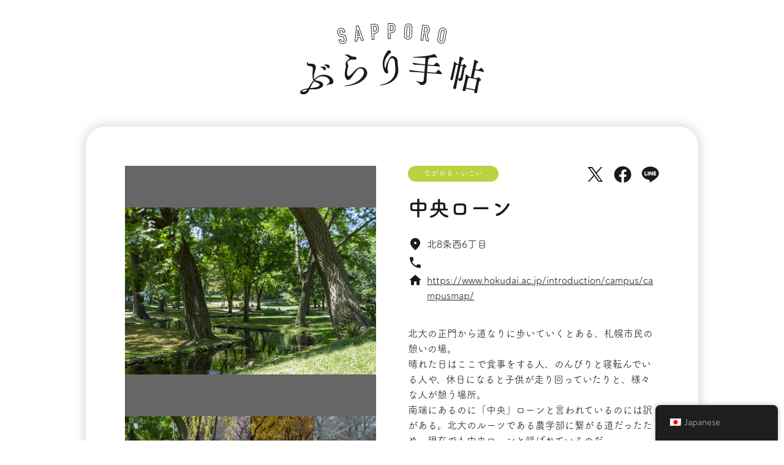

--- FILE ---
content_type: text/html; charset=UTF-8
request_url: https://porocon.jp/sapporokita-013/
body_size: 27597
content:
<!doctype html>
<html>

<head>
  <title>SAPPOROぶらり手帖  |  中央ローン</title>
  <meta charset="UTF-8">
  <meta http-equiv="X-UA-Compatible" content="IE=edge">
  <meta name="format-detection" content="telephone=no">
  <meta name="viewport" content="width=device-width,initial-scale=1">
  <meta name="description" content="札幌市内の観光に関わる人々が、旅人になった気持ちで、自分たちの街の魅力を見直し、サッポロコンシェルジュとして半年間かけてつくりあげました">
  <meta property="og:title" content="SAPPORO ぶらり手帳 │ サッポロコンシェルジュ">
  <meta property="og:description" content="札幌市内の観光に関わる人々が、旅人になった気持ちで、自分たちの街の魅力を見直し、サッポロコンシェルジュとして半年間かけてつくりあげました">
  <meta property="og:url" content="https://porocon.jp/">
  <meta property="og:image" content="https://porocon.jp/wp-content/themes/sapporo-dev/img/ogp.jpg">
  <meta name="twitter:card" content="summary_large_image">
  <meta name="twitter:site" content="@">
  <link rel="shortcut icon" href="https://porocon.jp/wp-content/themes/sapporo-dev/img/favicon.ico">
  <link rel="apple-touch-icon" href="https://porocon.jp/wp-content/themes/sapporo-dev/img/apple-touch-icon.png">
  <link rel="stylesheet" href="https://porocon.jp/wp-content/themes/sapporo-dev/css/base.css">
  <link rel="stylesheet" href="https://porocon.jp/wp-content/themes/sapporo-dev/css/style.css?d=2406031229">
  <link rel="stylesheet" href="https://porocon.jp/wp-content/themes/sapporo-dev/css/tab.css">
  <link rel="stylesheet" href="https://porocon.jp/wp-content/themes/sapporo-dev/css/top.css?d=2406031309">
  <link rel="stylesheet" href="https://porocon.jp/wp-content/themes/sapporo-dev/css/single.css">
  <link href="https://fonts.googleapis.com/css?family=Material+Icons|Material+Icons+Outlined|Material+Icons+Round|Material+Icons+Sharp|Material+Icons+Two+Tone" rel="stylesheet">
  <meta name='robots' content='max-image-preview:large' />
<link rel="alternate" type="application/rss+xml" title="SAPPOROぶらり手帖 &raquo; 中央ローン のコメントのフィード" href="https://porocon.jp/sapporokita-013/feed/" />
<script type="text/javascript">
window._wpemojiSettings = {"baseUrl":"https:\/\/s.w.org\/images\/core\/emoji\/14.0.0\/72x72\/","ext":".png","svgUrl":"https:\/\/s.w.org\/images\/core\/emoji\/14.0.0\/svg\/","svgExt":".svg","source":{"concatemoji":"https:\/\/porocon.jp\/wp-includes\/js\/wp-emoji-release.min.js?ver=6.1.6"}};
/*! This file is auto-generated */
!function(e,a,t){var n,r,o,i=a.createElement("canvas"),p=i.getContext&&i.getContext("2d");function s(e,t){var a=String.fromCharCode,e=(p.clearRect(0,0,i.width,i.height),p.fillText(a.apply(this,e),0,0),i.toDataURL());return p.clearRect(0,0,i.width,i.height),p.fillText(a.apply(this,t),0,0),e===i.toDataURL()}function c(e){var t=a.createElement("script");t.src=e,t.defer=t.type="text/javascript",a.getElementsByTagName("head")[0].appendChild(t)}for(o=Array("flag","emoji"),t.supports={everything:!0,everythingExceptFlag:!0},r=0;r<o.length;r++)t.supports[o[r]]=function(e){if(p&&p.fillText)switch(p.textBaseline="top",p.font="600 32px Arial",e){case"flag":return s([127987,65039,8205,9895,65039],[127987,65039,8203,9895,65039])?!1:!s([55356,56826,55356,56819],[55356,56826,8203,55356,56819])&&!s([55356,57332,56128,56423,56128,56418,56128,56421,56128,56430,56128,56423,56128,56447],[55356,57332,8203,56128,56423,8203,56128,56418,8203,56128,56421,8203,56128,56430,8203,56128,56423,8203,56128,56447]);case"emoji":return!s([129777,127995,8205,129778,127999],[129777,127995,8203,129778,127999])}return!1}(o[r]),t.supports.everything=t.supports.everything&&t.supports[o[r]],"flag"!==o[r]&&(t.supports.everythingExceptFlag=t.supports.everythingExceptFlag&&t.supports[o[r]]);t.supports.everythingExceptFlag=t.supports.everythingExceptFlag&&!t.supports.flag,t.DOMReady=!1,t.readyCallback=function(){t.DOMReady=!0},t.supports.everything||(n=function(){t.readyCallback()},a.addEventListener?(a.addEventListener("DOMContentLoaded",n,!1),e.addEventListener("load",n,!1)):(e.attachEvent("onload",n),a.attachEvent("onreadystatechange",function(){"complete"===a.readyState&&t.readyCallback()})),(e=t.source||{}).concatemoji?c(e.concatemoji):e.wpemoji&&e.twemoji&&(c(e.twemoji),c(e.wpemoji)))}(window,document,window._wpemojiSettings);
</script>
<style type="text/css">
img.wp-smiley,
img.emoji {
	display: inline !important;
	border: none !important;
	box-shadow: none !important;
	height: 1em !important;
	width: 1em !important;
	margin: 0 0.07em !important;
	vertical-align: -0.1em !important;
	background: none !important;
	padding: 0 !important;
}
</style>
	<link rel='stylesheet' id='wp-block-library-css' href='https://porocon.jp/wp-includes/css/dist/block-library/style.min.css?ver=6.1.6' type='text/css' media='all' />
<link rel='stylesheet' id='classic-theme-styles-css' href='https://porocon.jp/wp-includes/css/classic-themes.min.css?ver=1' type='text/css' media='all' />
<style id='global-styles-inline-css' type='text/css'>
body{--wp--preset--color--black: #000000;--wp--preset--color--cyan-bluish-gray: #abb8c3;--wp--preset--color--white: #ffffff;--wp--preset--color--pale-pink: #f78da7;--wp--preset--color--vivid-red: #cf2e2e;--wp--preset--color--luminous-vivid-orange: #ff6900;--wp--preset--color--luminous-vivid-amber: #fcb900;--wp--preset--color--light-green-cyan: #7bdcb5;--wp--preset--color--vivid-green-cyan: #00d084;--wp--preset--color--pale-cyan-blue: #8ed1fc;--wp--preset--color--vivid-cyan-blue: #0693e3;--wp--preset--color--vivid-purple: #9b51e0;--wp--preset--gradient--vivid-cyan-blue-to-vivid-purple: linear-gradient(135deg,rgba(6,147,227,1) 0%,rgb(155,81,224) 100%);--wp--preset--gradient--light-green-cyan-to-vivid-green-cyan: linear-gradient(135deg,rgb(122,220,180) 0%,rgb(0,208,130) 100%);--wp--preset--gradient--luminous-vivid-amber-to-luminous-vivid-orange: linear-gradient(135deg,rgba(252,185,0,1) 0%,rgba(255,105,0,1) 100%);--wp--preset--gradient--luminous-vivid-orange-to-vivid-red: linear-gradient(135deg,rgba(255,105,0,1) 0%,rgb(207,46,46) 100%);--wp--preset--gradient--very-light-gray-to-cyan-bluish-gray: linear-gradient(135deg,rgb(238,238,238) 0%,rgb(169,184,195) 100%);--wp--preset--gradient--cool-to-warm-spectrum: linear-gradient(135deg,rgb(74,234,220) 0%,rgb(151,120,209) 20%,rgb(207,42,186) 40%,rgb(238,44,130) 60%,rgb(251,105,98) 80%,rgb(254,248,76) 100%);--wp--preset--gradient--blush-light-purple: linear-gradient(135deg,rgb(255,206,236) 0%,rgb(152,150,240) 100%);--wp--preset--gradient--blush-bordeaux: linear-gradient(135deg,rgb(254,205,165) 0%,rgb(254,45,45) 50%,rgb(107,0,62) 100%);--wp--preset--gradient--luminous-dusk: linear-gradient(135deg,rgb(255,203,112) 0%,rgb(199,81,192) 50%,rgb(65,88,208) 100%);--wp--preset--gradient--pale-ocean: linear-gradient(135deg,rgb(255,245,203) 0%,rgb(182,227,212) 50%,rgb(51,167,181) 100%);--wp--preset--gradient--electric-grass: linear-gradient(135deg,rgb(202,248,128) 0%,rgb(113,206,126) 100%);--wp--preset--gradient--midnight: linear-gradient(135deg,rgb(2,3,129) 0%,rgb(40,116,252) 100%);--wp--preset--duotone--dark-grayscale: url('#wp-duotone-dark-grayscale');--wp--preset--duotone--grayscale: url('#wp-duotone-grayscale');--wp--preset--duotone--purple-yellow: url('#wp-duotone-purple-yellow');--wp--preset--duotone--blue-red: url('#wp-duotone-blue-red');--wp--preset--duotone--midnight: url('#wp-duotone-midnight');--wp--preset--duotone--magenta-yellow: url('#wp-duotone-magenta-yellow');--wp--preset--duotone--purple-green: url('#wp-duotone-purple-green');--wp--preset--duotone--blue-orange: url('#wp-duotone-blue-orange');--wp--preset--font-size--small: 13px;--wp--preset--font-size--medium: 20px;--wp--preset--font-size--large: 36px;--wp--preset--font-size--x-large: 42px;--wp--preset--spacing--20: 0.44rem;--wp--preset--spacing--30: 0.67rem;--wp--preset--spacing--40: 1rem;--wp--preset--spacing--50: 1.5rem;--wp--preset--spacing--60: 2.25rem;--wp--preset--spacing--70: 3.38rem;--wp--preset--spacing--80: 5.06rem;}:where(.is-layout-flex){gap: 0.5em;}body .is-layout-flow > .alignleft{float: left;margin-inline-start: 0;margin-inline-end: 2em;}body .is-layout-flow > .alignright{float: right;margin-inline-start: 2em;margin-inline-end: 0;}body .is-layout-flow > .aligncenter{margin-left: auto !important;margin-right: auto !important;}body .is-layout-constrained > .alignleft{float: left;margin-inline-start: 0;margin-inline-end: 2em;}body .is-layout-constrained > .alignright{float: right;margin-inline-start: 2em;margin-inline-end: 0;}body .is-layout-constrained > .aligncenter{margin-left: auto !important;margin-right: auto !important;}body .is-layout-constrained > :where(:not(.alignleft):not(.alignright):not(.alignfull)){max-width: var(--wp--style--global--content-size);margin-left: auto !important;margin-right: auto !important;}body .is-layout-constrained > .alignwide{max-width: var(--wp--style--global--wide-size);}body .is-layout-flex{display: flex;}body .is-layout-flex{flex-wrap: wrap;align-items: center;}body .is-layout-flex > *{margin: 0;}:where(.wp-block-columns.is-layout-flex){gap: 2em;}.has-black-color{color: var(--wp--preset--color--black) !important;}.has-cyan-bluish-gray-color{color: var(--wp--preset--color--cyan-bluish-gray) !important;}.has-white-color{color: var(--wp--preset--color--white) !important;}.has-pale-pink-color{color: var(--wp--preset--color--pale-pink) !important;}.has-vivid-red-color{color: var(--wp--preset--color--vivid-red) !important;}.has-luminous-vivid-orange-color{color: var(--wp--preset--color--luminous-vivid-orange) !important;}.has-luminous-vivid-amber-color{color: var(--wp--preset--color--luminous-vivid-amber) !important;}.has-light-green-cyan-color{color: var(--wp--preset--color--light-green-cyan) !important;}.has-vivid-green-cyan-color{color: var(--wp--preset--color--vivid-green-cyan) !important;}.has-pale-cyan-blue-color{color: var(--wp--preset--color--pale-cyan-blue) !important;}.has-vivid-cyan-blue-color{color: var(--wp--preset--color--vivid-cyan-blue) !important;}.has-vivid-purple-color{color: var(--wp--preset--color--vivid-purple) !important;}.has-black-background-color{background-color: var(--wp--preset--color--black) !important;}.has-cyan-bluish-gray-background-color{background-color: var(--wp--preset--color--cyan-bluish-gray) !important;}.has-white-background-color{background-color: var(--wp--preset--color--white) !important;}.has-pale-pink-background-color{background-color: var(--wp--preset--color--pale-pink) !important;}.has-vivid-red-background-color{background-color: var(--wp--preset--color--vivid-red) !important;}.has-luminous-vivid-orange-background-color{background-color: var(--wp--preset--color--luminous-vivid-orange) !important;}.has-luminous-vivid-amber-background-color{background-color: var(--wp--preset--color--luminous-vivid-amber) !important;}.has-light-green-cyan-background-color{background-color: var(--wp--preset--color--light-green-cyan) !important;}.has-vivid-green-cyan-background-color{background-color: var(--wp--preset--color--vivid-green-cyan) !important;}.has-pale-cyan-blue-background-color{background-color: var(--wp--preset--color--pale-cyan-blue) !important;}.has-vivid-cyan-blue-background-color{background-color: var(--wp--preset--color--vivid-cyan-blue) !important;}.has-vivid-purple-background-color{background-color: var(--wp--preset--color--vivid-purple) !important;}.has-black-border-color{border-color: var(--wp--preset--color--black) !important;}.has-cyan-bluish-gray-border-color{border-color: var(--wp--preset--color--cyan-bluish-gray) !important;}.has-white-border-color{border-color: var(--wp--preset--color--white) !important;}.has-pale-pink-border-color{border-color: var(--wp--preset--color--pale-pink) !important;}.has-vivid-red-border-color{border-color: var(--wp--preset--color--vivid-red) !important;}.has-luminous-vivid-orange-border-color{border-color: var(--wp--preset--color--luminous-vivid-orange) !important;}.has-luminous-vivid-amber-border-color{border-color: var(--wp--preset--color--luminous-vivid-amber) !important;}.has-light-green-cyan-border-color{border-color: var(--wp--preset--color--light-green-cyan) !important;}.has-vivid-green-cyan-border-color{border-color: var(--wp--preset--color--vivid-green-cyan) !important;}.has-pale-cyan-blue-border-color{border-color: var(--wp--preset--color--pale-cyan-blue) !important;}.has-vivid-cyan-blue-border-color{border-color: var(--wp--preset--color--vivid-cyan-blue) !important;}.has-vivid-purple-border-color{border-color: var(--wp--preset--color--vivid-purple) !important;}.has-vivid-cyan-blue-to-vivid-purple-gradient-background{background: var(--wp--preset--gradient--vivid-cyan-blue-to-vivid-purple) !important;}.has-light-green-cyan-to-vivid-green-cyan-gradient-background{background: var(--wp--preset--gradient--light-green-cyan-to-vivid-green-cyan) !important;}.has-luminous-vivid-amber-to-luminous-vivid-orange-gradient-background{background: var(--wp--preset--gradient--luminous-vivid-amber-to-luminous-vivid-orange) !important;}.has-luminous-vivid-orange-to-vivid-red-gradient-background{background: var(--wp--preset--gradient--luminous-vivid-orange-to-vivid-red) !important;}.has-very-light-gray-to-cyan-bluish-gray-gradient-background{background: var(--wp--preset--gradient--very-light-gray-to-cyan-bluish-gray) !important;}.has-cool-to-warm-spectrum-gradient-background{background: var(--wp--preset--gradient--cool-to-warm-spectrum) !important;}.has-blush-light-purple-gradient-background{background: var(--wp--preset--gradient--blush-light-purple) !important;}.has-blush-bordeaux-gradient-background{background: var(--wp--preset--gradient--blush-bordeaux) !important;}.has-luminous-dusk-gradient-background{background: var(--wp--preset--gradient--luminous-dusk) !important;}.has-pale-ocean-gradient-background{background: var(--wp--preset--gradient--pale-ocean) !important;}.has-electric-grass-gradient-background{background: var(--wp--preset--gradient--electric-grass) !important;}.has-midnight-gradient-background{background: var(--wp--preset--gradient--midnight) !important;}.has-small-font-size{font-size: var(--wp--preset--font-size--small) !important;}.has-medium-font-size{font-size: var(--wp--preset--font-size--medium) !important;}.has-large-font-size{font-size: var(--wp--preset--font-size--large) !important;}.has-x-large-font-size{font-size: var(--wp--preset--font-size--x-large) !important;}
.wp-block-navigation a:where(:not(.wp-element-button)){color: inherit;}
:where(.wp-block-columns.is-layout-flex){gap: 2em;}
.wp-block-pullquote{font-size: 1.5em;line-height: 1.6;}
</style>
<link rel='stylesheet' id='trp-floater-language-switcher-style-css' href='https://porocon.jp/wp-content/plugins/translatepress-multilingual/assets/css/trp-floater-language-switcher.css?ver=2.7.3' type='text/css' media='all' />
<link rel='stylesheet' id='trp-language-switcher-style-css' href='https://porocon.jp/wp-content/plugins/translatepress-multilingual/assets/css/trp-language-switcher.css?ver=2.7.3' type='text/css' media='all' />
<link rel="https://api.w.org/" href="https://porocon.jp/wp-json/" /><link rel="alternate" type="application/json" href="https://porocon.jp/wp-json/wp/v2/posts/537" /><link rel="EditURI" type="application/rsd+xml" title="RSD" href="https://porocon.jp/xmlrpc.php?rsd" />
<link rel="wlwmanifest" type="application/wlwmanifest+xml" href="https://porocon.jp/wp-includes/wlwmanifest.xml" />
<meta name="generator" content="WordPress 6.1.6" />
<link rel="canonical" href="https://porocon.jp/sapporokita-013/" />
<link rel='shortlink' href='https://porocon.jp/?p=537' />
<link rel="alternate" type="application/json+oembed" href="https://porocon.jp/wp-json/oembed/1.0/embed?url=https%3A%2F%2Fporocon.jp%2Fsapporokita-013%2F" />
<link rel="alternate" type="text/xml+oembed" href="https://porocon.jp/wp-json/oembed/1.0/embed?url=https%3A%2F%2Fporocon.jp%2Fsapporokita-013%2F&#038;format=xml" />
<link rel="alternate" hreflang="ja" href="https://porocon.jp/sapporokita-013/"/>
<link rel="alternate" hreflang="en-US" href="https://porocon.jp/en/sapporokita-013/"/>
<link rel="alternate" hreflang="en" href="https://porocon.jp/en/sapporokita-013/"/>
</head>

<script>
  (function (d) {
    var config = {
      kitId: 'axd8pnv',
      scriptTimeout: 3000,
      async: true
    },
      h = d.documentElement, t = setTimeout(function () { h.className = h.className.replace(/\bwf-loading\b/g, "") + " wf-inactive"; }, config.scriptTimeout), tk = d.createElement("script"), f = false, s = d.getElementsByTagName("script")[0], a; h.className += " wf-loading"; tk.src = 'https://use.typekit.net/' + config.kitId + '.js'; tk.async = true; tk.onload = tk.onreadystatechange = function () { a = this.readyState; if (f || a && a != "complete" && a != "loaded") return; f = true; clearTimeout(t); try { Typekit.load(config) } catch (e) { } }; s.parentNode.insertBefore(tk, s)
  })(document);
</script>

<body>

  <div id="top" class="wrap">


    <header class="single_header">
      <h1 class="single_header_logo">
        <a href="https://porocon.jp/">
        <img src="https://porocon.jp/wp-content/themes/sapporo-dev/img/common/logo.svg">
        </a>
      </h1>
    </header>

    <main>

      <section>
        <div class="content">

          <div class="single_inner">

            <div class="info_box">
              <div id="single_tag" class="scenery">
                ながめる・いこい              </div>

              <p class="name">
                中央ローン              </p>

              <p>
                <span class="material-icons-round">place</span>
                <span>
                北8条西6丁目                </span>
              </p>

              <p>
                <span class="material-icons-round">phone</span>
                <span>
                                </span>
              </p>

              <p>
                <span class="material-icons-round">home</span>
                <span>
                <a href="
                https://www.hokudai.ac.jp/introduction/campus/campusmap/                
                " target="_blank">
                https://www.hokudai.ac.jp/introduction/campus/campusmap/                </a>
                </span>
              </p>

              <p class="comment">                
                北大の正門から道なりに歩いていくとある、札幌市民の憩いの場。<br>
晴れた日はここで食事をする人、のんびりと寝転んでいる人や、休日になると子供が走り回っていたりと、様々な人が憩う場所。<br>
南端にあるのに「中央」ローンと言われているのには訳がある。北大のルーツである農学部に繋がる道だったため、現在でも中央ローンと呼ばれているのだ。<br>
名所であるクラーク胸像や、古河講堂も近くにあるため、撮影しながら歩くのがおすすめ。<br>
近くに流れる川はアイヌ語でサクシュコトニ川。どのような意味なのかぜひ調べてみて。              </p>

              <div class="map">
                <iframe src="https://www.google.com/maps/embed?pb=!1m18!1m12!1m3!1d2914.62036183609!2d141.34273195027575!3d43.070451479043236!2m3!1f0!2f0!3f0!3m2!1i1024!2i768!4f13.1!3m3!1m2!1s0x5f0b290a3d6a3c09%3A0x7823fb9f40f04f6f!2z5YyX5rW36YGT5aSn5a2mIOS4reWkruODreODvOODsw!5e0!3m2!1sja!2sjp!4v1677207001135!5m2!1sja!2sjp" width="600" height="450" style="border:0;" allowfullscreen="" loading="lazy" referrerpolicy="no-referrer-when-downgrade"></iframe>              </div>

              <p class="link">

                                              
                <span>
                <a href="
                  
                " target="_blank">
                  
                </a>
                </span>
                <span>
                <a href="
                  
                " target="_blank">
                  
                </a>
                </span>

              </p>

              <div class="share">
                <div class="share_item">
                  <a href="javascript:window.open('http://twitter.com/share?text='+encodeURIComponent(document.title)+'&url='+encodeURIComponent(location.href)+'&hashtags=SAPPOROぶらり手帳,サッポロコンシェルジュ','sharewindow','width=550, height=450, personalbar=0, toolbar=0, scrollbars=1, resizable=!');">
                    <img src="https://porocon.jp/wp-content/themes/sapporo-dev/img/common/icon_twitter.svg" alt="Twitter">
                  </a>
                </div>
                <div class="share_item">
                  <a href="javascript:window.open('http://www.facebook.com/sharer.php?u='+encodeURIComponent(location.href),'sharewindow','width=550, height=450, personalbar=0, toolbar=0, scrollbars=1, resizable=!');">
                    <img src="https://porocon.jp/wp-content/themes/sapporo-dev/img/common/icon_facebook.svg" alt="Facebook">
                  </a>
                </div>
                <div class="share_item">
                  <a href="javascript:window.open('http://line.me/R/msg/text/?'+encodeURIComponent(document.title)+'%20'+encodeURIComponent(location.href),'sharewindow','width=550, height=450, personalbar=0, toolbar=0, scrollbars=1, resizable=!');">
                    <img src="https://porocon.jp/wp-content/themes/sapporo-dev/img/common/icon_line.svg" alt="LINE">
                  </a>
                </div>
              </div>
            </div>

            <div class="image_box">
              
              <div id="mainImg" class="main_img">
                                    <img src="https://porocon.jp/wp-content/uploads/2023/02/chuuouro-n01-scaled.jpg"  width="100%" id="el" alt="" loading="lazy"/>
                                </div>

              <div id="subImg" class="thumbnail_img">

              
                
                  <div class="thumbnail_item">
                  <img src="https://porocon.jp/wp-content/uploads/2023/02/chuuouro-n01-scaled.jpg"  width="100%" id="el" alt="" loading="lazy"/>
                  </div>

                
                
                
                  <div class="thumbnail_item">
                  <img src="https://porocon.jp/wp-content/uploads/2023/02/chuuouro-n02-scaled.jpg"  width="100%" id="el" alt="" loading="lazy"/>
                  </div>

                
                
                
                  <div class="thumbnail_item">
                  <img src="https://porocon.jp/wp-content/uploads/2023/02/chuuouro-n03-scaled.jpg"  width="100%" id="el" alt="" loading="lazy"/>
                  </div>

                
                
                
                  <div class="thumbnail_item">
                  <img src="https://porocon.jp/wp-content/uploads/2023/02/chuuouro-n04-scaled.jpg"  width="100%" id="el" alt="" loading="lazy"/>
                  </div>

                
                
                                
                
                                
                
                                
                
                                
                
                                
                
                                
                </div>

              </div>
            </div>

          </div>

          <div class="back_btn alpha">
            <button id="myButton" onclick="handleButtonClick(); return false;">
              <img src="https://porocon.jp/wp-content/themes/sapporo-dev/img/common/back-icon.svg" alt="Back">
            </button>
          </div>

<!--
          <div class="back_btn alpha">
            <button id="myButton" onclick="history.back(); return false;">
              <img src="https://porocon.jp/wp-content/themes/sapporo-dev/img/common/back-icon.svg" alt="Back">
            </button>
          </div>
-->
          <div class="footer_link">
          <div class="footer_link_item">
              <a href="https://porocon.jp/maruyama">
                円山公園界隈
              </a>
            </div>
            <div class="footer_link_item">
              <a href="https://porocon.jp/sapporokita">
                札幌駅北界隈
              </a>
            </div>
            <div class="footer_link_item">
              <a href="https://porocon.jp/sapporominami">
                札幌駅南・大通界隈
              </a>
            </div>
            <div class="footer_link_item">
             <a href="https://porocon.jp/tanukikoji">
                狸小路界隈
              </a>
            </div>
            <div class="footer_link_item">
              <a href="https://porocon.jp/susukino">
                すすきの界隈
              </a>
            </div>
            <div class="footer_link_item">
              <a href="https://porocon.jp/nakajima">
                中島公園界隈
              </a>
            </div>
            <div class="footer_link_item">
              <a href="https://porocon.jp/sosei">
                創成川イースト界隈
              </a>
            </div>
            <div class="footer_link_item">
              <a href="https://porocon.jp/#nav">
                大通ウェスト界隈
              </a>
            </div>
          </div>

        </div>
      </section>

    </main>

  </div>

    <footer class="footer">
    <p>Copyright © Sapporo Concierge. All Rights Reserved.</p>
  </footer>

  <script src="https://ajax.googleapis.com/ajax/libs/jquery/3.4.1/jquery.min.js"></script>
  <script src="https://porocon.jp/wp-content/themes/sapporo-dev/js/common.js?d=240603"></script>
  <script src="https://porocon.jp/wp-content/themes/sapporo-dev/js/wow.min.js"></script>
  <script src="https://porocon.jp/wp-content/themes/sapporo-dev/js/modernizr-custom.js"></script>
  <script>
    new WOW().init();
  </script>
  <template id="tp-language" data-tp-language="ja"></template>        <div id="trp-floater-ls" onclick="" data-no-translation class="trp-language-switcher-container trp-floater-ls-names trp-bottom-right trp-color-dark flags-full-names" >
            <div id="trp-floater-ls-current-language" class="trp-with-flags">

                <a href="#" class="trp-floater-ls-disabled-language trp-ls-disabled-language" onclick="event.preventDefault()">
					<img class="trp-flag-image" src="https://porocon.jp/wp-content/plugins/translatepress-multilingual/assets/images/flags/ja.png" width="18" height="12" alt="ja" title="Japanese">Japanese				</a>

            </div>
            <div id="trp-floater-ls-language-list" class="trp-with-flags" >

                <div class="trp-language-wrap trp-language-wrap-bottom">                    <a href="https://porocon.jp/en/sapporokita-013/"
                         title="English">
          						  <img class="trp-flag-image" src="https://porocon.jp/wp-content/plugins/translatepress-multilingual/assets/images/flags/en_US.png" width="18" height="12" alt="en_US" title="English">English					          </a>
                <a href="#" class="trp-floater-ls-disabled-language trp-ls-disabled-language" onclick="event.preventDefault()"><img class="trp-flag-image" src="https://porocon.jp/wp-content/plugins/translatepress-multilingual/assets/images/flags/ja.png" width="18" height="12" alt="ja" title="Japanese">Japanese</a></div>            </div>
        </div>

    </body>

</html>

--- FILE ---
content_type: text/css
request_url: https://porocon.jp/wp-content/themes/sapporo-dev/css/base.css
body_size: 2606
content:
@charset "UTF-8";

/* http://meyerweb.com/eric/tools/css/reset/
v2.0 | 20110126
License: none (public domain)
*/
html, body, div, span, applet, object, iframe,
/*h1, h2, h3, h4,*/
h5, h6, p, blockquote, pre,
a, abbr, acronym, address, big, cite, code,
del, dfn, em, img, ins, kbd, q, s, samp,
small, strike, strong, sub, sup, tt, var,
b, u, i, center,
dl, dt, dd, ol, ul, li,
fieldset, form, label, legend,
table, caption, tbody, tfoot, thead, tr, th, td,
article, aside, canvas, details, embed,
figure, figcaption, footer, header, hgroup,
menu, nav, output, ruby, section, summary,
time, mark, audio, video {
  margin: 0;
  padding: 0;
  border: 0;
  font-size: 100%;
  font: inherit;
  vertical-align: baseline;
}

/* HTML5 display-role reset for older browsers */
article, aside, details, figcaption, figure,
footer, header, hgroup, menu, nav, section {
  display: block;
}

body {
  line-height: 1;
}

ol, ul {
  list-style: none;
}

ol, ul {
  margin: 0;
  padding: 0;
  line-height: 0;
}

blockquote, q {
  quotes: none;
}

blockquote:before, blockquote:after,
q:before, q:after {
  content: '';
  content: none;
}

table {
  border-collapse: collapse;
  border-spacing: 0;
}

*,
*:before,
*:after {
  box-sizing: border-box;
}

ul {
  font-size: 0;
}

li {
  font-size: 16px;
  line-height: 1.4;
}

/* iOSでのデフォルトスタイルをリセット */
input[type="submit"],
input[type="button"] {
  border-radius: 0;
  -webkit-box-sizing: content-box;
  -webkit-appearance: button;
  appearance: button;
  border: none;
  box-sizing: border-box;
  cursor: pointer;
}

input[type="submit"]::-webkit-search-decoration,
input[type="button"]::-webkit-search-decoration {
  display: none;
}

input[type="submit"]::focus,
input[type="button"]::focus {
  outline-offset: -2px;
}

video {
  filter: drop-shadow(0px 0px #000);
  outline: none;
  border: none;
}

body {
  height: 100%;
  background-color: #fff;
  color: #1a1a1a;
  font-family: "fot-tsukuardgothic-std", sans-serif;
  font-weight: 400;
  font-style: normal;
  font-size: 16px;
  line-height: 1.6;
  -webkit-text-size-adjust: none;
  word-break: normal;
  word-wrap: break-word;
}

body {
  animation: blackIn 2s ease 0s 1 normal;
  -webkit-animation: blackIn 2s ease 0s 1 normal;
}

body {
    overflow-y: scroll;
    -ms-overflow-style: none;    /* IE, Edge 対応 */
    scrollbar-width: none;       /* Firefox 対応 */
}
body::-webkit-scrollbar {
  display: none;
}

@keyframes blackIn {
  0% {
    opacity: 0
  }

  100% {
    opacity: 1
  }
}

@-webkit-keyframes blackIn {
  0% {
    opacity: 0
  }

  100% {
    opacity: 1
  }
}


--- FILE ---
content_type: text/css
request_url: https://porocon.jp/wp-content/themes/sapporo-dev/css/style.css?d=2406031229
body_size: 4832
content:
@charset "UTF-8";

a {
  text-decoration: underline;
  color: #1a1a1a;
}

a:visited {
  text-decoration: underline;
  color: #1a1a1a;
}

a:hover {
  text-decoration: underline;
  color: #d52828;
}

.category {
  width: 100%;
  display: flex;
  justify-content: space-between;
  align-items: center;
}

.category_item {
  position: relative;
  width: 14.3%;
}

.category_btn {
  width: 100%;
  min-height: 4rem;
  padding: 0 .3rem;
  display: flex;
  justify-content: center;
  align-items: center;
  text-align: center;
  line-height: 1.2;
}

.category_item a {
  text-decoration: none;
  color: #000;
  font-size: clamp(14px, 1.6vw, 18px);
  font-weight: 700;
  -webkit-transition: all 0.2s ease;
  -o-transition: all 0.2s ease;
  transition: all 0.2s ease;
}

.category_item:hover {
  color: #000;
  opacity: 0.7;
  filter: alpha(opacity=70);
  -ms-filter: 'alpha(opacity=70)';
}

.maruyama {
  background-color: #f6ab00;
}

.sapporokita {
  background-color: #f19db5;
}

.sapporominami {
  background-color: #d6de00;
}

.tanukikoji {
  background-color: #cfa7cd;
}

.odorinishi {
  background-color: #ffe100;
}

.susukino {
  background-color: #fccf71;
}

.nakajima {
  background-color: #89c997;
}

.sosei {
  background-color: #81c4ec;
}

.cat_blank {
  background-color: #fff;
}

.wrap {
  width: 100%;
}

.header {
  position: relative;
  width: 100%;
  display: flex;
  justify-content: center;
  align-items: center;
}

.content {
  width: 100%;
}

#tag {
  width: 50%;
  height: 1.8em;
  display: flex;
  justify-content: center;
  align-items: center;
  color: #fff;
  font-size: 14px;
  border-radius: 100px;
  position: absolute;
  top: 10px;
  left: 10px;
}

.eat {
  background-color: #e8a73a;
}

.shoping {
  background-color: #a1468d;
}

.scenery {
  background-color: #bcd142;
}

.histry {
  background-color: #479de3;
}

.visit {
  background-color: #3b857a;
}

.art {
  background-color: #d02e7e;
}

.other {
  background-color: #666;
}

.grid_box {
  width: 100%;
  padding: 2%;
}

.container-breakinside {
  column-count: 4;
}

.container-breakinside>div {
  display: inline-block;
  position: relative;
  break-inside: avoid;
  margin: 0 4% 8%;
  vertical-align: top;
}

.container-breakinside>div img {
  width: 100%;
  border-radius: 1rem;
}

.container-breakinside>div p {
  font-size: clamp(12px, 2vw, 16px);
  display: -webkit-box;
  overflow: hidden;
  -webkit-line-clamp: 3;
  -webkit-box-orient: vertical;
  line-height: 1.5em;
  max-height: 4.5em;
  text-align: left;
}

.footer {
  width: 100%;
  padding: 5rem 0 2rem;
  font-size: 12px;
  text-align: center;
}

#trp-floater-ls.trp-bottom-right {
  top: auto;
  bottom: 0;
  right: 10px !important;
}

@media screen and (min-width: 1px) and (max-width: 767px) {
  .pc_display {
    display: none;
  }

  .category {
    width: 100%;
    display: flex;
    justify-content: flex-start;
    align-items: center;
    flex-wrap: wrap;
  }

  .category_item {
    position: relative;
    width: 25%;
  }

  .category_btn {
    text-align: left;
  }

  .category_top {
    text-align: center;
  }

  .category_top img {
    width: 60%;
  }

  #tag {
    width: 94%;
    height: 1.6em;
    font-size: clamp(12px, 1.6vw, 14px);
    top: .6em;
    left: 3%;
  }

  .grid_box {
    padding: 4% 2% 2%;
  }

  .container-breakinside {
    column-count: 2;
    height: auto !important;
  }

  .container-breakinside>div {
    margin: 0 1.6% 8%;
  }

  .container-breakinside>div img {
    border-radius: .6rem;
  }

  .footer {
    padding: 3rem 0 5rem;
    font-size: 12px;
  }

}

@media screen and (min-width: 768px) and (max-width: 1180px) {
  .sp_display {
    display: none;
  }

  .container-breakinside {
    column-count: 3;
    height: auto !important;
  }

}

@media screen and (min-width: 1181px) {
  .sp_display {
    display: none;
  }

  .sp_br {
    display: none;
  }

  .content {
    max-width: 1480px;
    margin: 0 auto;
  }


  a.alpha {
    -webkit-transition: all 0.2s ease;
    -o-transition: all 0.2s ease;
    transition: all 0.2s ease;
  }

  a.alpha:hover {
    opacity: 0.7;
    filter: alpha(opacity=70);
    -ms-filter: 'alpha(opacity=70)';
  }

  .alpha img {
    -webkit-transition: all 0.2s ease;
    -o-transition: all 0.2s ease;
    transition: all 0.2s ease;
  }

  .alpha:hover img {
    opacity: 0.7;
    filter: alpha(opacity=70);
    -ms-filter: 'alpha(opacity=70)';
  }

  a.btn_over img {
    -webkit-transition: -weblit-transform 0.3s;
    -o-transition: -o-transform 0.3s;
    -webkit-transition: -webkit-transform 0.3s;
    transition: -webkit-transform 0.3s;
    -o-transition: transform 0.3s;
    transition: transform 0.3s;
    transition: transform 0.3s, -webkit-transform 0.3s;
  }

  a.btn_over img:hover {
    -webkit-transform: scale(1.03);
    -ms-transform: scale(1.03);
    transform: scale(1.03);
  }
}

--- FILE ---
content_type: text/css
request_url: https://porocon.jp/wp-content/themes/sapporo-dev/css/tab.css
body_size: 1082
content:
@charset "UTF-8";

/* タブ切り替え */
.tab_container {
  width: 100%;
  padding: 2% 0 0 0;
  text-align: center;
}

.tab_item {
  width: auto;
  padding: 0 2% 0 0;
  text-align: center;
  display: inline-block;
  color: #000;
  font-size: clamp(16px, 2vw, 20px);
  transition: all 0.2s ease;
  white-space: nowrap;
}

label {
  text-decoration: none;
  color: #1a1a1a;
  white-space: nowrap;
}

label:hover {
  text-decoration: underline;
  color: #d52828;
}


input[name="tab_item"] {
  display: none;
}

.tab_content {
  display: none;
  clear: both;
  overflow: hidden;
}

#tab1:checked~#tab1_content,
#tab2:checked~#tab2_content,
#tab3:checked~#tab3_content,
#tab4:checked~#tab4_content,
#tab5:checked~#tab5_content,
#tab6:checked~#tab6_content,
#tab7:checked~#tab7_content,
#tab8:checked~#tab8_content,
#tab9:checked~#tab9_content {
  display: block;
}

.tab_container input:checked+.tab_item {
  color: #d52828;
}

@media screen and (min-width: 1px) and (max-width: 767px) {

  .tab_container {
    padding: 4% 0 0 0;
  }

  .tab_item {
    padding: 0 2% .4em 0;
  }


}

--- FILE ---
content_type: text/css
request_url: https://porocon.jp/wp-content/themes/sapporo-dev/css/top.css?d=2406031309
body_size: 19752
content:
@charset "UTF-8";

.mv {
  position: relative;
  width: 100%;
  height: 100vh;
  background-position: left 12% center;
  background-size: auto 90%;
  background-repeat: no-repeat;
}

.webp .mv  {
  width: 100%;
  background-image: url(../img/top/mv.jpg);
}

.no-webp .mv  {
  width: 100%;
  background-image: url(../img/top/mv.webp);
}

.main_logo {
  width: 30%;
  margin: 0 auto;
  padding: 5% 0;
}

.main_text {
  position: absolute;
  width: 16%;
  top: 26%;
  right: 13%;
  display: flex;
  justify-content: space-between;
  align-items: flex-start;
}

.main_item {
  width: 14%;
  opacity: 0;
}

.main_item img {
  width: 100%;
}

.scroll {
  position: absolute;
  width: 100%;
  text-align: center;
  bottom: 1rem;
  left: 0;
  animation: fuwafuwa 1.4s infinite;
}

.scroll img {
  width: 120px;
  height: auto;
}

@keyframes fuwafuwa {
 0% {
   transform: translateY(0px);
 }
 50% {
   transform: translateY(-30px);
 }
 100% {
   transform: translateY(0px);
 }
}

.top {
  position: relative;
  width: 100%;
  background-repeat: repeat, no-repeat;
  overflow: hidden;
}

.position_s {
  background-position: center, center right -5%;
  background-size: 20% auto, auto 120%;
}

.position_o {
  background-position: center, center right -5%;
  background-size: 20% auto, auto 120%;
}

.position_w {
  background-position: center, center right -10%;
  background-size: 20% auto, auto 100%;
}

.position_other {
  background-position: center, center right;
  background-size: 20% auto, auto 100%;
}

.top:before {
  content: "";
  display: block;
  width: 0;
  height: 0;
  padding-top: 50%;
}

.top img {
  width: 100%;
}

.maruyama_topbg {
  background-image: url('../img/top/maruyama_bg2.png'),
  url('data:image/svg+xml;charset=utf8,%3C%3Fxml%20version%3D%221.0%22%20encoding%3D%22UTF-8%22%3F%3E%3Csvg%20id%3D%22_%E3%83%AC%E3%82%A4%E3%83%A4%E3%83%BC_1%22%20data-name%3D%22%20%E3%83%AC%E3%82%A4%E3%83%A4%E3%83%BC%201%22%20xmlns%3D%22http%3A%2F%2Fwww.w3.org%2F2000%2Fsvg%22%20version%3D%221.1%22%20viewBox%3D%220%200%20419.2%20596%22%3E%20%3Cdefs%3E%20%3Cstyle%3E%20.cls-1%20%7B%20fill%3A%20%23fff%3B%20stroke-width%3A%200px%3B%20%7D%20%3C%2Fstyle%3E%20%3C%2Fdefs%3E%20%3Cpath%20class%3D%22cls-1%22%20d%3D%22M.6%2C595.9V-.1h91c0%2C.1%2C2.7%2C7.9%2C2.7%2C7.9l117.5%2C311.4h1.8L333.1%2C0h86v595.9h-91.5V238.3h-1.8l-90.6%2C252.8h-45.8l-89.7-252.8h-1.8v357.7H.6Z%22%2F%3E%3C%2Fsvg%3E');
}

.sapporokita_topbg {
  background-image:
  url('../img/top/sapporokita_bg2.png'),
  url('data:image/svg+xml;charset=utf8,%3C%3Fxml%20version%3D%221.0%22%20encoding%3D%22UTF-8%22%3F%3E%3Csvg%20id%3D%22_%E3%83%AC%E3%82%A4%E3%83%A4%E3%83%BC_1%22%20xmlns%3D%22http%3A%2F%2Fwww.w3.org%2F2000%2Fsvg%22%20viewBox%3D%220%200%20503.86%20692.42%22%3E%3Cdefs%3E%3Cstyle%3E.cls-1%7Bfill%3A%23fff%3B%7D%3C%2Fstyle%3E%3C%2Fdefs%3E%3Cpath%20class%3D%22cls-1%22%20d%3D%22m68.34%2C521.78c54.76%2C44.64%2C119.91%2C67.27%2C195.44%2C67.89%2C89.38-1.24%2C134.7-32.89%2C135.96-94.93.65-50.81-29.23-81.36-89.64-91.66-27.68-3.74-58.04-7.95-91.06-12.63-59.14-9.66-104.12-31.33-134.93-64.99-31.78-34.6-47.66-76.69-47.66-126.26%2C0-59.54%2C19.95-107.55%2C59.85-144.03C134.94%2C19.02%2C189.77.63%2C260.77%2C0c85.46%2C1.87%2C159.76%2C25.32%2C222.92%2C70.37l-58.05%2C84.81c-51.61-33.71-108.4-51.18-170.38-52.44-32.1%2C0-58.83%2C7.95-80.23%2C23.85-22.34%2C16.53-33.83%2C41.15-34.45%2C73.89%2C0%2C19.64%2C7.7%2C37.41%2C23.12%2C53.31%2C15.42%2C16.21%2C40.11%2C27.43%2C74.08%2C33.67%2C18.87%2C3.12%2C44.66%2C6.7%2C77.38%2C10.75%2C64.48%2C8.73%2C112.13%2C31.65%2C142.95%2C68.74%2C30.51%2C36.48%2C45.77%2C78.88%2C45.77%2C127.19-3.45%2C130.32-83.9%2C196.41-241.32%2C198.28-101.81%2C0-189.32-30.99-262.54-92.98l68.34-77.65Z%22%2F%3E%3C%2Fsvg%3E');
}

.sapporominami_topbg {
  background-image:
  url('../img/top/sapporominami_bg2.png'),
  url('data:image/svg+xml;charset=utf8,%3C%3Fxml%20version%3D%221.0%22%20encoding%3D%22UTF-8%22%3F%3E%3Csvg%20id%3D%22_%E3%83%AC%E3%82%A4%E3%83%A4%E3%83%BC_1%22%20xmlns%3D%22http%3A%2F%2Fwww.w3.org%2F2000%2Fsvg%22%20viewBox%3D%220%200%20421.02%20621.84%22%3E%3Cdefs%3E%3Cstyle%3E.cls-1%7Bfill%3A%23fff%3B%7D%3C%2Fstyle%3E%3C%2Fdefs%3E%3Cpath%20class%3D%22cls-1%22%20d%3D%22m0%2C310.92c0-71.2%2C2.02-118.85%2C6.06-142.96%2C4.31-24.11%2C10.92-43.59%2C19.82-58.45%2C14.29-28.14%2C37.21-53.22%2C68.75-75.24C125.65%2C11.98%2C164.34.56%2C210.72%2C0c46.92.56%2C86.01%2C12.03%2C117.29%2C34.41%2C31%2C22.1%2C53.39%2C47.28%2C67.14%2C75.53%2C9.97%2C14.83%2C16.84%2C34.27%2C20.61%2C58.32%2C3.5%2C24.06%2C5.25%2C71.61%2C5.25%2C142.66s-1.76%2C117.21-5.25%2C141.82c-3.78%2C24.62-10.65%2C44.34-20.63%2C59.16-13.75%2C28.26-36.14%2C53.15-67.14%2C74.69-31.28%2C22.38-70.37%2C34.12-117.28%2C35.25-46.38-1.12-85.06-12.86-116.07-35.25-31.55-21.54-54.47-46.43-68.76-74.69-4.31-9.23-8.22-18.04-11.72-26.43-3.24-8.67-5.94-19.58-8.09-32.73-4.05-24.61-6.06-71.89-6.06-141.82Zm89.32%2C0c0%2C60.27%2C2.16%2C101.06%2C6.48%2C122.36%2C3.79%2C21.31%2C11.49%2C38.55%2C23.11%2C51.72%2C9.45%2C12.61%2C21.88%2C22.85%2C37.28%2C30.7%2C15.13%2C9.25%2C33.24%2C13.87%2C54.31%2C13.87s39.85-4.62%2C55.53-13.87c14.86-7.85%2C26.75-18.08%2C35.67-30.7%2C11.62-13.18%2C19.59-30.41%2C23.92-51.72%2C4.05-21.3%2C6.08-62.09%2C6.08-122.36s-2.03-101.33-6.08-123.2c-4.33-20.74-12.3-37.7-23.92-50.88-8.92-12.61-20.81-23.12-35.67-31.54-15.68-8.13-34.18-12.47-55.53-13.03-21.08.56-39.18%2C4.9-54.31%2C13.03-15.4%2C8.41-27.83%2C18.92-37.28%2C31.54-11.62%2C13.18-19.32%2C30.13-23.11%2C50.88-4.32%2C21.87-6.48%2C62.94-6.48%2C123.2Z%22%2F%3E%3C%2Fsvg%3E');
}

.tanukikoji_topbg {
  background-image:
  url('../img/top/tanukikoji_bg2.png'),
  url('data:image/svg+xml;charset=utf8,%3C%3Fxml%20version%3D%221.0%22%20encoding%3D%22UTF-8%22%3F%3E%3Csvg%20id%3D%22_%E3%83%AC%E3%82%A4%E3%83%A4%E3%83%BC_1%22%20xmlns%3D%22http%3A%2F%2Fwww.w3.org%2F2000%2Fsvg%22%20viewBox%3D%220%200%20432.18%20611.77%22%3E%3Cdefs%3E%3Cstyle%3E.cls-1%7Bfill%3A%23fff%3B%7D%3C%2Fstyle%3E%3C%2Fdefs%3E%3Cpath%20class%3D%22cls-1%22%20d%3D%22m169.28%2C82.2H0V0h432.18v82.2h-169.39v529.57h-93.51V82.2Z%22%2F%3E%3C%2Fsvg%3E');
}

.odorinishi_topbg {
  background-image:
  url('../img/top/odorinishi_bg2.png'),
  url('data:image/svg+xml;charset=utf8,%3C%3Fxml%20version%3D%221.0%22%20encoding%3D%22UTF-8%22%3F%3E%3Csvg%20id%3D%22_%E3%83%AC%E3%82%A4%E3%83%A4%E3%83%BC_1%22%20xmlns%3D%22http%3A%2F%2Fwww.w3.org%2F2000%2Fsvg%22%20viewBox%3D%220%200%20702.3%20611.77%22%3E%3Cdefs%3E%3Cstyle%3E.cls-1%7Bfill%3A%23fff%3B%7D%3C%2Fstyle%3E%3C%2Fdefs%3E%3Cpath%20class%3D%22cls-1%22%20d%3D%22m0%2C0h98.7l97%2C434.9h1.69L317.26%2C0h67.78l119.44%2C434.9h1.69L603.6%2C0h98.7l-154.19%2C611.77h-78.36l-117.76-441.21h-1.69l-118.18%2C441.21h-77.94L0%2C0Z%22%2F%3E%3C%2Fsvg%3E');
}

.susukino_topbg {
  background-image: url('../img/top/susukino_bg2.png'),
  url('data:image/svg+xml;charset=utf8,%3C%3Fxml%20version%3D%221.0%22%20encoding%3D%22UTF-8%22%3F%3E%3Csvg%20id%3D%22_%E3%83%AC%E3%82%A4%E3%83%A4%E3%83%BC_1%22%20xmlns%3D%22http%3A%2F%2Fwww.w3.org%2F2000%2Fsvg%22%20viewBox%3D%220%200%20503.86%20692.42%22%3E%3Cdefs%3E%3Cstyle%3E.cls-1%7Bfill%3A%23fff%3B%7D%3C%2Fstyle%3E%3C%2Fdefs%3E%3Cpath%20class%3D%22cls-1%22%20d%3D%22m68.34%2C521.78c54.76%2C44.64%2C119.91%2C67.27%2C195.44%2C67.89%2C89.38-1.24%2C134.7-32.89%2C135.96-94.93.65-50.81-29.23-81.36-89.64-91.66-27.68-3.74-58.04-7.95-91.06-12.63-59.14-9.66-104.12-31.33-134.93-64.99-31.78-34.6-47.66-76.69-47.66-126.26%2C0-59.54%2C19.95-107.55%2C59.85-144.03C134.94%2C19.02%2C189.77.63%2C260.77%2C0c85.46%2C1.87%2C159.76%2C25.32%2C222.92%2C70.37l-58.05%2C84.81c-51.61-33.71-108.4-51.18-170.38-52.44-32.09%2C0-58.83%2C7.95-80.23%2C23.85-22.34%2C16.53-33.83%2C41.15-34.45%2C73.89%2C0%2C19.64%2C7.7%2C37.41%2C23.12%2C53.31%2C15.42%2C16.21%2C40.11%2C27.43%2C74.08%2C33.67%2C18.87%2C3.12%2C44.66%2C6.7%2C77.38%2C10.75%2C64.48%2C8.73%2C112.13%2C31.65%2C142.95%2C68.74%2C30.51%2C36.48%2C45.77%2C78.88%2C45.77%2C127.19-3.45%2C130.32-83.9%2C196.41-241.32%2C198.28-101.81%2C0-189.32-30.99-262.54-92.98l68.34-77.65Z%22%2F%3E%3C%2Fsvg%3E');
}

.nakajima_topbg {
  background-image:
  url('../img/top/nakajima_bg2.png'),
  url('data:image/svg+xml;charset=utf8,%3C%3Fxml%20version%3D%221.0%22%20encoding%3D%22UTF-8%22%3F%3E%3Csvg%20id%3D%22_%E3%83%AC%E3%82%A4%E3%83%A4%E3%83%BC_1%22%20xmlns%3D%22http%3A%2F%2Fwww.w3.org%2F2000%2Fsvg%22%20viewBox%3D%220%200%20419.22%20596.05%22%3E%3Cdefs%3E%3Cstyle%3E.cls-1%7Bfill%3A%23fff%3B%7D%3C%2Fstyle%3E%3C%2Fdefs%3E%3Cpath%20class%3D%22cls-1%22%20d%3D%22m0%2C0h79.81l253.23%2C423.73h1.53V0h84.66v596.05h-80.19L86.19%2C172.32h-1.53v423.73H0V0Z%22%2F%3E%3C%2Fsvg%3E');
}

.sosei_topbg {
  background-image: url('../img/top/sosei_bg2.png'),
  url('data:image/svg+xml;charset=utf8,%3C%3Fxml%20version%3D%221.0%22%20encoding%3D%22UTF-8%22%3F%3E%3Csvg%20id%3D%22_%E3%83%AC%E3%82%A4%E3%83%A4%E3%83%BC_1%22%20xmlns%3D%22http%3A%2F%2Fwww.w3.org%2F2000%2Fsvg%22%20viewBox%3D%220%200%20420.51%20596.38%22%3E%3Cdefs%3E%3Cstyle%3E.cls-1%7Bfill%3A%23fff%3B%7D%3C%2Fstyle%3E%3C%2Fdefs%3E%3Cpath%20class%3D%22cls-1%22%20d%3D%22m0%2C0h420.51v85.04H99.66v170.64h273.88v80.09H99.66v175.55h320.85v85.04H0V0Z%22%2F%3E%3C%2Fsvg%3E');
}

.top_logo {
  position: absolute;
  width: 60%;
  top: 5%;
  left: 8%;
}

.sk_top_title {
  position: absolute;
  width: 45%;
  top: 25%;
  left: 8%;
}

.sk_top_sign {
  position: absolute;
  width: 36%;
  bottom: 6%;
  left: 21%;
}

.sk_top_maincut {
  position: absolute;
  width: 55%;
  bottom: -2%;
  right: 2%;
}

.sk_top_cut {
  position: absolute;
  width: 14%;
  bottom: 6%;
  left: 10%;
}

.sm_top_title {
  position: absolute;
  width: 54%;
  top: 25%;
  left: 8%;
}

.sm_top_sign {
  position: absolute;
  width: 30%;
  bottom: 2%;
  left: 26%;
}

.sm_top_maincut {
  position: absolute;
  width: 58%;
  bottom: 8%;
  right: -5%;
}

.sm_top_cut {
  position: absolute;
  width: 12%;
  bottom: 6%;
  left: 12%;
}

.tk_top_title {
  position: absolute;
  width: 45%;
  top: 25%;
  left: 8%;
}

.tk_top_sign {
  position: absolute;
  width: 34%;
  bottom: 8%;
  left: 16%;
}

.tk_top_maincut {
  position: absolute;
  width: 50%;
  bottom: -5%;
  right: 0;
}

.tk_top_cut {
  position: absolute;
  width: 14%;
  bottom: 4%;
  left: 6%;
}

.od_top_title {
  position: absolute;
  width: 45%;
  top: 25%;
  left: 8%;
}

.od_top_sign {
  position: absolute;
  width: 30%;
  bottom: 8%;
  left: 20%;
}

.od_top_maincut {
  position: absolute;
  width: 56%;
  bottom: -15%;
  right: 0%;
}

.od_top_cut {
  position: absolute;
  width: 14%;
  bottom: 2%;
  left: 8%;
}

.ss_top_title {
  position: absolute;
  width: 45%;
  top: 25%;
  left: 8%;
}

.ss_top_sign {
  position: absolute;
  width: 34%;
  bottom: 8%;
  left: 24%;
}

.ss_top_maincut {
  position: absolute;
  width: 50%;
  bottom: 2%;
  right: 0;
}

.ss_top_cut {
  position: absolute;
  width: 18%;
  bottom: 2%;
  left: 8%;
}

.nj_top_title {
  position: absolute;
  width: 45%;
  top: 25%;
  left: 8%;
}

.nj_top_sign {
  position: absolute;
  width: 38%;
  bottom: 8%;
  left: 16%;
}

.nj_top_maincut {
  position: absolute;
  width: 50%;
  bottom: -8%;
  right: 4%;
}

.nj_top_cut {
  position: absolute;
  width: 18%;
  bottom: 0;
  left: 6%;
}

.sh_top_title {
  position: absolute;
  width: 45%;
  top: 25%;
  left: 8%;
}

.sh_top_sign {
  position: absolute;
  width: 30%;
  bottom: 6%;
  left: 25%;
}

.sh_top_maincut {
  position: absolute;
  width: 55%;
  bottom: -8%;
  right: 0;
}

.sh_top_cut {
  position: absolute;
  width: 13%;
  bottom: 2%;
  left: 10%;
}

.my_top_cut {
  position: absolute;
  width: 18%;
  bottom: 0;
  left: 6%;
}

.my_top_maincut {
  position: absolute;
  width: 60%;
  bottom:0%;
  right: 0;
}

.common_catch {
  position: absolute;
  top: 10%;
  right: 24%;
}

.hide {
  opacity: 0;
}

.catch {
  display: block;
  width: auto;
  margin: 0 0 .5em 0;
  opacity: 0;
}

.catch span {
  display: inline-block;
  background: #000;
  padding: 0 .3em;
  color: #fff;
  font-size: min(1.8vw, 18px);
  font-family: 'Noto Sans JP', sans-serif;
  font-weight: 700;
  letter-spacing: 0.12em;
  font-feature-settings: "palt";
}

@keyframes fadein-right {

  0% {
    -webkit-transform: translateX(60px);
    transform: translateX(60px);
    opacity: 0;
  }

  100% {
    -webkit-transform: translateX(0);
    transform: translateX(0);
    opacity: 1
  }

}

.anime-fadein-right {
  -webkit-animation: .6s fadein-right ease-in forwards;
  animation: .6s fadein-right ease-in forwards;
}

.anime-fadein-right-1 {
  -webkit-animation: .3s fadein-right ease-in forwards;
  animation: .6s fadein-right ease-in forwards;
  animation-delay: 0.5s;
}

.anime-fadein-right-2 {
  -webkit-animation: .3s fadein-right ease-in forwards;
  animation: .6s fadein-right ease-in forwards;
  animation-delay: 0.7s;
}

.anime-fadein-right-3 {
  -webkit-animation: .3s fadein-right ease-in forwards;
  animation: .6s fadein-right ease-in forwards;
  animation-delay: 0.9s;
}

.anime-fadein-right-4 {
  -webkit-animation: .3s fadein-right ease-in forwards;
  animation: .6s fadein-right ease-in forwards;
  animation-delay: 1.1s;
}

.anime-fadein-right-5 {
  -webkit-animation: .3s fadein-right ease-in forwards;
  animation: .6s fadein-right ease-in forwards;
  animation-delay: 1.3s;
}

@keyframes fadein-up {

  0% {
    -webkit-transform: translateY(40px);
    transform: translateY(40px);
    opacity: 0;
  }

  100% {
    -webkit-transform: translateY(0);
    transform: translateY(0);
    opacity: 1
  }

}

.anime-fadein-up-1 {
  -webkit-animation: .3s fadein-up ease-in forwards;
  animation: .6s fadein-up ease-in forwards;
  animation-delay: 0.5s;
}

.anime-fadein-up-2 {
  -webkit-animation: .3s fadein-up ease-in forwards;
  animation: .6s fadein-up ease-in forwards;
  animation-delay: 0.7s;
}

.anime-fadein-up-3 {
  -webkit-animation: .3s fadein-up ease-in forwards;
  animation: .6s fadein-up ease-in forwards;
  animation-delay: 0.9s;
}

.anime-fadein-up-4 {
  -webkit-animation: .3s fadein-up ease-in forwards;
  animation: .6s fadein-up ease-in forwards;
  animation-delay: 1.1s;
}

.anime-fadein-up-5 {
  -webkit-animation: .3s fadein-up ease-in forwards;
  animation: .6s fadein-up ease-in forwards;
  animation-delay: 1.3s;
}

@keyframes fadein {

  0% {
    opacity: 0;
  }

  100% {
    opacity: 1;
  }
}

.anime-fadein-1 {
  -webkit-animation: 2s fadein forwards;
  animation: 2s fadein forwards;
  animation-delay: 1s;
}

.anime-fadein-2 {
  -webkit-animation: 2s fadein forwards;
  animation: 2s fadein forwards;
  animation-delay: 1.5s;
}

.anime-fadein-3 {
  -webkit-animation: 2s fadein forwards;
  animation: 2s fadein forwards;
  animation-delay: 2s;
}

.map_area {
  width: 70%;
  max-width: 1000px;
  margin: 5rem auto 5rem;
  padding: 5rem;
  background-color: #eaeaea;
  border-radius: 30px;
}

.recommend_area {
  width: 70%;
  margin: 0 auto;
  max-width: 1100px;
}

@media screen and (min-width: 1px) and (max-width: 767px) {

  .mv {
    background-position: top 32% left 40%;
    background-size: auto 60%;
  }

  .webp .mv  {
    width: 100%;
    background-image: url(../img/top/sp/mv.webp);
  }
  
  .no-webp .mv  {
    width: 100%;
    background-image: url(../img/top/sp/mv.jpg);
  }
  
  .main_logo {
    width: 70%;
    padding: 8% 0;
  }
  
  .main_text {
    width: 29%;
    top: 50%;
    right: 7%;
  }

  .main_item {
    width: 16%;
  }

  .scroll {
    bottom: 11%;
  }
  
  .scroll img {
    width: 22%;
  }

  .position_s {
    background-position: center, center;
    background-size: 50% auto, auto 120%;
  }
  
  .position_o {
    background-position: center, center;
    background-size: 50% auto, auto 120%;
  }
  
  .position_w {
    background-position: center, center;
    background-size: 50% auto, auto 100%;
  }
  
  .position_other {
    background-position: center, center top;
    background-size: 50% auto, 100% auto;
  }
  
  .top:before {
    padding-top: 140%;
  }
  
  .top_logo {
    position: absolute;
    width: 90%;
    top: 3%;
    left: 5%;
  }
  
  .sk_top_title {
    position: absolute;
    width: 90%;
    top: 15%;
    left: 5%;
  }
  
  .sk_top_sign {
    position: absolute;
    width: 64%;
    bottom: 38%;
    left: -10%;
  }
  
  .sk_top_maincut {
    position: absolute;
    width: 85%;
    bottom: -5%;
    right: 26%;
  }
  
  .sk_top_cut {
    position: absolute;
    width: 26%;
    bottom: 5%;
    left: 68%;
  }
  
  .sm_top_title {
    position: absolute;
    width: 90%;
    top: 15%;
    left: 5%;
  }
  
  .sm_top_sign {
    position: absolute;
    width: 58%;
    bottom: 38%;
    left: 2%;
  }
  
  .sm_top_maincut {
    position: absolute;
    width: 90%;
    bottom: 0;
    right: 26%;
  }
  
  .sm_top_cut {
    position: absolute;
    width: 28%;
    bottom: 8%;
    left: 66%;
  }
  
  .tk_top_title {
    position: absolute;
    width: 90%;
    top: 15%;
    left: 5%;
  }
  
  .tk_top_sign {
    position: absolute;
    width: 66%;
    bottom: 37%;
    left: -8%;
  }
  
  .tk_top_maincut {
    position: absolute;
    width: 80%;
    bottom: -2%;
    right: 20%;
  }
  
  .tk_top_cut {
    position: absolute;
    width: 26%;
    bottom: 8%;
    left: 74%;
  }
  
  .od_top_title {
    position: absolute;
    width: 90%;
    top: 15%;
    left: 5%;
  }
  
  .od_top_sign {
    position: absolute;
    width: 58%;
    bottom: 22%;
    left: -2%;
  }
  
  .od_top_maincut {
    position: absolute;
    width: 90%;
    bottom: -8%;
    right: 15%;
  }
  
  .od_top_cut {
    position: absolute;
    width: 28%;
    bottom: 10%;
    left: 72%;
  }
  
  .ss_top_title {
    position: absolute;
    width: 90%;
    top: 15%;
    left: 5%;
  }
  
  .ss_top_sign {
    position: absolute;
    width: 68%;
    bottom: 40%;
    left: -4%;
  }
  
  .ss_top_maincut {
    position: absolute;
    width: 86%;
    bottom: 0%;
    right: 20%;
  }
  
  .ss_top_cut {
    position: absolute;
    width: 30%;
    bottom: 14%;
    left: 68%;
  }
  
  .nj_top_title {
    position: absolute;
    width: 90%;
    top: 15%;
    left: 5%;
  }
  
  .nj_top_sign {
    position: absolute;
    width: 68%;
    bottom: 32%;
    left: -10%;
  }
  
  .nj_top_maincut {
    position: absolute;
    width: 86%;
    bottom: -6%;
    right: 20%;
  }
  
  .nj_top_cut {
    position: absolute;
    width: 30%;
    bottom: 14%;
    left: 70%;
  }
  
  .sh_top_title {
    position: absolute;
    width: 90%;
    top: 15%;
    left: 5%;
  }
  
  .sh_top_sign {
    position: absolute;
    width: 50%;
    bottom: 34%;
    left: -5%;
  }
  
  .sh_top_maincut {
    position: absolute;
    width: 92%;
    bottom: -8%;
    right: 20%;
  }
  
  .sh_top_cut {
    position: absolute;
    width: 26%;
    bottom: 10%;
    left: 68%;
  }

  .my_top_cut {
    position: absolute;
    width: 30%;
    bottom: 5%;
    left: -5%;
  }
  
  .my_top_maincut {
    position: absolute;
    width: 80%;
    bottom: 0;
    right: 0;
  }
  
  
  .common_catch {
    position: absolute;
    width: auto;
    top: 38%;
    right: 10%;
  }
  
  .catch {
    width: auto;
    margin: 0 0 .2rem;
  }
  
  .catch span {
    display: inline-block;
    background: #000;
    padding: 0 .4em;
    font-size: 13px;
  }

  .map_area {
    width: 90%;
    margin: 3rem auto 3rem;
    padding: 1rem;
    border-radius: 15px;
  }
  
  .recommend_area {
    width: 94%;
  }

}

@media screen and (min-width: 768px) and (max-width: 1180px) {

  .common_catch {
    top: 10%;
    right: 8%;
  }

  .catch {
    margin-left: .6em;
    font-size: 14px;
  }

  .mv {
    background-position: center center;
    background-size: auto 70%;
  }
  
  .main_logo {
    width: 50%;
    padding: 8% 0;
  }
  
  .main_text {
    width: 24%;
    top: 30%;
    right: 10%;
  }
  
  .scroll {
    bottom: .6rem;
  }
  
  .scroll img {
    width: 100px;
    height: auto;
  }

}

@media screen and (min-width: 1181px) {
  .common_catch {
    top: 24%;
    right: 16%;
  }
}

--- FILE ---
content_type: text/css
request_url: https://porocon.jp/wp-content/themes/sapporo-dev/css/single.css
body_size: 3978
content:
@charset "UTF-8";

.single_header {
  width: 100%;
  margin: 3% auto;
}

.single_header_logo {
  display: block;
  width: 300px;
  margin: 0 auto;
}

.single_header_logo img {
  width: 100%;
}

.single_inner {
  width: 90%;
  margin: 0 auto;
  padding: 4rem;
  border-radius: 2rem;
  box-shadow: 0 0 20px rgba(0, 0, 0, 0.2);
  display: flex;
  justify-content: space-between;
  align-items: flex-start;
}

.image_box {
  width: 47%;
  order: 1;
}

.main_img {
  position: relative;
  width: 100%;
  text-align: center;
  background: #666;
  ;
}

.main_img:before {
  content: "";
  display: block;
  padding-top: 100%;
}

.main_img img {
  position: absolute;
  width: 100%;
  height: 100%;
  top: 0;
  right: 0;
  bottom: 0;
  left: 0;
  margin: auto;
  object-fit: contain;
  line-height: 0;
}

.thumbnail_img {
  width: 100%;
  display: flex;
  justify-content: flex-start;
  align-items: center;
  flex-wrap: wrap;
}

.thumbnail_item {
  position: relative;
  width: 25%;
}

.thumbnail_item:before {
  content: "";
  display: block;
  padding-top: 100%;
}

.thumbnail_item img {
  position: absolute;
  width: 100%;
  height: 100%;
  top: 0;
  right: 0;
  bottom: 0;
  left: 0;
  margin: auto;
  object-fit: cover;
  line-height: 0;
  -webkit-transition: all 0.2s ease;
  -o-transition: all 0.2s ease;
  transition: all 0.2s ease;
}

.thumbnail_item img:hover {
  opacity: 0.7;
  filter: alpha(opacity=70);
  -ms-filter: 'alpha(opacity=70)';
}

.info_box {
  position: relative;
  width: 47%;
  order: 2;
}

#single_tag {
  width: 36%;
  height: 2.2em;
  margin: 0 0 1rem;
  display: flex;
  justify-content: center;
  align-items: center;
  color: #fff;
  font-size: 12px;
  border-radius: 100px;
}

.info_box p.name {
  font-size: 34px;
  font-weight: 700;
  margin: 0 0 .6em;
}

.info_box p {
  margin: 0 0 .3em;
  font-size: 16px;
  display: flex;
  justify-content: flex-start;
  align-items: flex-start;
}

.info_box p span {
  padding: 0 .3em 0 0;
  vertical-align: middle;
  word-break: break-all;
}

p.link {
  margin: 0;
  font-size: 14px;
}

p.link span {
  display: block;
  width: 100%;
}

p.comment {
  padding: 2em 0;
}

.map {
  position: relative;
  width: 100%;
  height: 0;
  padding-top: 60%;
  margin: 0 0 1em;
}

.map iframe {
  position: absolute;
  top: 0;
  left: 0;
  width: 100%;
  height: 100%;
  border-radius: 1rem;
}

.share {
  position: absolute;
  width: 50%;
  top: 0;
  right: 0;
  display: flex;
  justify-content: flex-end;
  align-items: center;
}

.share_item {
  width: 14%;
  margin-left: 8%;
}

.share_item img {
  width: 100%;
}

.back_btn {
  width: 3rem;
  margin: 3rem auto 0;
}

.back_btn img {
  width: 100%;
}

.back_btn button {
  background-color: transparent;
  border: none;
  cursor: pointer;
  outline: none;
  padding: 0;
  appearance: none;
}

.footer_link {
  width: 100%;
  margin-top: 2rem;
  display: flex;
  justify-content: center;
  align-items: center;
  flex-wrap: wrap;
}

.footer_link_item {
  display: inline-block;
  font-size: 14px;
  margin: 0 1em 1em;
  white-space: nowrap;
}

@media screen and (min-width: 1px) and (max-width: 767px) {

  .single_header {
    margin: 10% auto;
  }

  .single_header_logo {
    width: 50%;
  }

  .single_header_logo img {
    width: 100%;
  }

  .single_inner {
    width: 90%;
    padding: 2rem;
    border-radius: 1.5rem;
    box-shadow: 0 0 15px rgba(0, 0, 0, 0.2);
    display: block;
  }

  .image_box {
    width: 100%;
  }

  .info_box {
    position: relative;
    width: 100%;
    margin: 0 auto 15%;
  }

  .info_box p.name {
    font-size: 28px;
  }

  .info_box p {
    font-size: 14px;
  }

  p.link {
    margin: 0;
    font-size: 14px;
  }

}

@media screen and (min-width: 768px) and (max-width: 1180px) {

  .info_box p.name {
    font-size: 28px;
  }

  .info_box p {
    font-size: 14px;
  }

  .back_btn {
    width: 3rem;
    margin: 3rem auto 0;
  }

}

@media screen and (min-width: 1181px) {

  .single_inner {
    max-width: 1000px;
  }

}

--- FILE ---
content_type: image/svg+xml
request_url: https://porocon.jp/wp-content/themes/sapporo-dev/img/common/icon_facebook.svg
body_size: 685
content:
<?xml version="1.0" encoding="utf-8"?>
<!-- Generator: Adobe Illustrator 27.2.0, SVG Export Plug-In . SVG Version: 6.00 Build 0)  -->
<svg version="1.1" id="a" xmlns="http://www.w3.org/2000/svg" xmlns:xlink="http://www.w3.org/1999/xlink" x="0px" y="0px"
	 viewBox="0 0 73 73" style="enable-background:new 0 0 73 73;" xml:space="preserve">
<style type="text/css">
	.st0{fill:#1A1A1A;}
</style>
<g>
	<path class="st0" d="M36.5,2.1c-19,0-34.6,15.5-34.6,34.6c0,17.2,12.6,31.5,29.2,34.2V46.7h-8.7v-10h8.7V29c0-8.6,5.1-13.4,13-13.4
		c3.7,0,7.8,0.7,7.8,0.7v8.5h-4.4c-4.4,0-5.6,2.7-5.6,5.4v6.5h9.6l-1.5,10h-8.1v24.1c16.5-2.6,29.3-16.8,29.3-34.1
		C71.1,17.7,55.5,2.1,36.5,2.1z"/>
</g>
</svg>


--- FILE ---
content_type: image/svg+xml
request_url: https://porocon.jp/wp-content/themes/sapporo-dev/img/common/icon_twitter.svg
body_size: 459
content:
<?xml version="1.0" encoding="UTF-8"?>
<svg id="a" xmlns="http://www.w3.org/2000/svg" version="1.1" viewBox="0 0 73 73">
  <defs>
    <style>
      .cls-1 {
        fill: #000;
        stroke-width: 0px;
      }
    </style>
  </defs>
  <path class="cls-1" d="M42.8,31.4l22.4-26h-5.3l-19.4,22.5L24.9,5.4H7.1l23.4,34.1-23.4,27.2h5.3l20.4-23.8,16.3,23.8h17.8l-24.2-35.3h0ZM35.6,39.8l-2.4-3.4L14.3,9.5h8.2l15.2,21.7,2.4,3.4,19.8,28.4h-8.2l-16.1-23.2h0Z"/>
</svg>

--- FILE ---
content_type: image/svg+xml
request_url: https://porocon.jp/wp-content/themes/sapporo-dev/img/common/logo.svg
body_size: 22175
content:
<?xml version="1.0" encoding="UTF-8"?><svg id="_レイヤー_1" xmlns="http://www.w3.org/2000/svg" viewBox="0 0 1577.7 609.37"><defs><style>.cls-1{fill:#fff;}.cls-2{fill:#231815;}.cls-3{fill:#1a1a1a;}</style></defs><g><path class="cls-1" d="m384.97,75.39l-18.33,3.6-.81-4.13c-.82-4.19-2.52-7.63-5.1-10.29-2.58-2.67-6.2-3.54-10.87-2.62-2.52.49-4.46,1.37-5.83,2.63-1.37,1.27-2.39,2.71-3.07,4.34-.65,1.74-.96,3.64-.94,5.69.03,2.05.26,4.15.68,6.31.49,2.52,1,4.6,1.5,6.24.51,1.64,1.25,3.05,2.23,4.23.98,1.18,2.25,2.11,3.81,2.8,1.57.69,3.64,1.28,6.23,1.76l15.12,2.82c4.38.76,8.03,1.94,10.96,3.54,2.92,1.61,5.38,3.65,7.36,6.12,1.88,2.62,3.42,5.71,4.61,9.26,1.2,3.56,2.26,7.68,3.17,12.35,1.06,5.39,1.5,10.51,1.33,15.32-.17,4.83-1.14,9.09-2.91,12.8-1.85,3.85-4.64,7.13-8.33,9.85-3.7,2.71-8.48,4.65-14.35,5.8-4.44.87-8.72.9-12.86.09-4.14-.8-7.86-2.31-11.16-4.53-3.3-2.21-6.11-4.99-8.45-8.33-2.34-3.34-3.93-7.16-4.77-11.48l-1.34-6.83,18.33-3.6,1.13,5.75c.65,3.36,2.24,6.19,4.75,8.5,2.5,2.3,6.1,3,10.77,2.08,3.12-.61,5.45-1.53,7.01-2.77,1.56-1.24,2.66-2.79,3.29-4.66.63-1.86.8-3.99.52-6.36-.28-2.37-.7-4.99-1.27-7.87-.65-3.35-1.32-6.08-1.98-8.19-.67-2.11-1.48-3.76-2.46-4.93-1.1-1.15-2.42-2.01-3.96-2.58-1.55-.57-3.55-1.11-6.01-1.62l-14.18-2.82c-8.54-1.68-14.69-4.92-18.43-9.73-3.74-4.8-6.4-11.21-7.97-19.24-.94-4.79-1.18-9.48-.71-14.05.47-4.57,1.72-8.67,3.74-12.31,1.9-3.61,4.62-6.73,8.15-9.35,3.52-2.62,7.99-4.46,13.38-5.52,4.55-.89,8.88-.87,12.99.07,4.1.94,7.8,2.51,11.1,4.72,6.64,4.67,10.69,10.72,12.15,18.15l1.76,8.99Z"/><path class="cls-2" d="m364.65,176.92c-2.22,0-4.41-.21-6.54-.62-4.44-.86-8.5-2.51-12.06-4.9-3.52-2.36-6.58-5.37-9.09-8.95-2.52-3.61-4.26-7.78-5.17-12.41l-1.81-9.23,23.13-4.54,1.6,8.15c.56,2.86,1.87,5.21,4,7.17,1.92,1.77,4.75,2.25,8.64,1.48,2.71-.53,4.71-1.3,5.97-2.29,1.19-.95,2-2.1,2.49-3.53.51-1.5.64-3.28.41-5.29-.27-2.32-.69-4.87-1.24-7.68-.63-3.21-1.27-5.88-1.91-7.93-.57-1.8-1.24-3.18-2.01-4.1-.74-.76-1.73-1.41-2.93-1.85-1.42-.52-3.33-1.03-5.66-1.52l-14.16-2.81c-9.1-1.79-15.79-5.37-19.89-10.63-3.96-5.08-6.8-11.91-8.44-20.27-.99-5.03-1.24-9.99-.74-14.77.5-4.88,1.86-9.34,4.04-13.25,2.03-3.86,5.01-7.28,8.83-10.12,3.81-2.83,8.64-4.83,14.37-5.96,4.88-.96,9.6-.92,14,.08,4.38,1,8.39,2.71,11.92,5.08,7.19,5.06,11.61,11.68,13.19,19.7l2.23,11.39-23.13,4.54-1.28-6.53c-.73-3.71-2.23-6.75-4.46-9.07-1.97-2.05-4.8-2.67-8.64-1.92-2.06.4-3.62,1.09-4.64,2.03-1.1,1.02-1.94,2.19-2.47,3.48-.51,1.36-.77,2.98-.75,4.72.03,1.9.24,3.88.63,5.87.47,2.42.95,4.41,1.44,5.98.41,1.33,1.01,2.47,1.78,3.4.74.89,1.69,1.58,2.92,2.12,1.4.61,3.31,1.15,5.7,1.6l15.11,2.82c4.58.79,8.52,2.07,11.68,3.8,3.2,1.76,5.93,4.03,8.09,6.74,2.09,2.91,3.76,6.24,5.03,10.01,1.22,3.64,2.32,7.89,3.25,12.66,1.09,5.56,1.55,10.91,1.38,15.88-.19,5.15-1.24,9.78-3.15,13.76-2.02,4.2-5.08,7.82-9.09,10.77-3.98,2.92-9.14,5.02-15.33,6.23-2.45.48-4.87.72-7.26.72Zm-28.92-32.26l.87,4.43c.77,3.95,2.24,7.5,4.38,10.55,2.15,3.08,4.78,5.67,7.8,7.7,3.01,2.03,6.46,3.43,10.26,4.16,3.81.74,7.82.71,11.92-.09,5.48-1.07,9.98-2.88,13.38-5.37,3.36-2.47,5.91-5.48,7.57-8.94,1.61-3.37,2.51-7.35,2.67-11.82.17-4.61-.27-9.57-1.29-14.77-.89-4.55-1.93-8.61-3.09-12.04-1.12-3.31-2.55-6.21-4.29-8.62-1.69-2.1-3.92-3.95-6.55-5.4-2.68-1.46-6.12-2.57-10.2-3.27l-15.15-2.82c-2.75-.52-5.02-1.17-6.76-1.93-1.91-.84-3.49-2.01-4.71-3.48-1.18-1.42-2.09-3.13-2.69-5.08-.54-1.73-1.07-3.92-1.57-6.49-.45-2.27-.69-4.54-.72-6.74-.03-2.35.34-4.57,1.09-6.58.83-2.02,2.07-3.76,3.7-5.27,1.7-1.58,4.07-2.66,7.02-3.25,5.52-1.09,9.93.04,13.1,3.33,2.9,3,4.83,6.88,5.74,11.52l.34,1.73,13.53-2.65-1.29-6.59c-1.35-6.84-4.99-12.28-11.16-16.62-2.98-2-6.44-3.47-10.23-4.34-3.75-.86-7.78-.88-11.97-.05-5,.98-9.18,2.69-12.39,5.08-3.22,2.39-5.73,5.26-7.44,8.52-1.88,3.37-3.04,7.2-3.48,11.42-.45,4.3-.22,8.78.67,13.32,1.49,7.61,4.02,13.74,7.5,18.21,3.36,4.31,9.07,7.28,16.98,8.84l14.19,2.82c2.59.54,4.72,1.12,6.37,1.72,1.9.7,3.54,1.77,4.89,3.19,1.3,1.55,2.26,3.44,3.03,5.89.7,2.23,1.39,5.07,2.05,8.45.58,2.95,1.01,5.63,1.3,8.06.32,2.74.1,5.23-.64,7.43-.79,2.31-2.16,4.26-4.08,5.79-1.91,1.51-4.54,2.57-8.07,3.26-5.46,1.08-9.79.17-12.89-2.68-2.89-2.66-4.74-5.97-5.49-9.83l-.66-3.35-13.53,2.65Z"/><path class="cls-1" d="m471.39,155.38l12.5-133.03,15.45-1.96,45.28,125.71-18.54,2.35-8.97-27.11-25.26,3.2-1.93,28.49-18.54,2.35Zm40.06-51.04l-15.03-45.73-.36.05-3.15,48.03,18.54-2.35Z"/><path class="cls-2" d="m468.67,158.19l12.97-138.02,19.34-2.45,46.98,130.43-23.56,2.98-8.97-27.11-21.26,2.69-1.93,28.49-23.56,2.98Zm17.48-133.66l-12.03,128.04,13.51-1.71,1.93-28.49,29.25-3.71,8.97,27.11,13.51-1.71-43.58-121-11.56,1.47Zm4.14,84.96l3.47-53,4-.51.99,1.87,15.95,48.55-24.42,3.09Zm7.46-39.03l-2.19,33.43,12.65-1.6-10.46-31.83Z"/><path class="cls-1" d="m617.37,139.48l-8.36-130.14,27.97-1.8c5.12-.33,9.67.05,13.65,1.14,3.99,1.09,7.67,3.24,11.06,6.45,3.38,3.21,5.83,7.06,7.35,11.55,1.51,4.49,2.52,10.64,3.02,18.44.37,5.85.35,10.8-.06,14.87-.41,4.06-1.6,7.93-3.57,11.61-2.28,4.43-5.48,7.97-9.6,10.62-4.12,2.66-9.64,4.2-16.59,4.65l-9.51.61,3.26,50.81-18.64,1.2Zm11.41-113.79l2.84,44.24,8.96-.58c3.78-.25,6.66-.98,8.67-2.21,2-1.22,3.43-2.85,4.27-4.86.86-1.89,1.29-4.18,1.3-6.88.01-2.69-.09-5.68-.3-8.98-.2-3.04-.45-5.93-.74-8.67-.3-2.73-1-5.11-2.11-7.11-1.11-2.01-2.67-3.5-4.69-4.47-2.02-.97-4.86-1.34-8.51-1.11l-9.69.62Z"/><path class="cls-2" d="m615.09,142.08l-8.68-135.02,30.41-1.95c5.36-.35,10.22.06,14.45,1.21,4.37,1.2,8.44,3.56,12.1,7.03,3.66,3.48,6.35,7.7,7.98,12.54,1.57,4.69,2.63,11.1,3.15,19.07.38,5.95.36,11.09-.06,15.27-.44,4.37-1.74,8.58-3.84,12.52-2.46,4.76-5.97,8.65-10.43,11.52-4.45,2.87-10.42,4.56-17.76,5.03l-7.06.46,3.26,50.81-23.52,1.51Zm-3.48-130.46l8.05,125.26,13.76-.88-3.26-50.81,11.95-.77c6.5-.42,11.68-1.85,15.42-4.26,3.73-2.4,6.67-5.66,8.75-9.68,1.82-3.41,2.93-7.01,3.3-10.73.4-3.92.41-8.79.05-14.47-.49-7.54-1.46-13.54-2.9-17.82-1.38-4.08-3.63-7.63-6.71-10.55-3.07-2.91-6.45-4.88-10.02-5.86-3.71-1.01-8.04-1.36-12.85-1.05l-25.53,1.64Zm17.73,60.9l-3.16-49.12,12.13-.78c4.1-.28,7.29.17,9.72,1.34,2.48,1.2,4.42,3.05,5.78,5.5,1.26,2.28,2.07,4.98,2.4,8.03.3,2.77.55,5.69.75,8.77.21,3.36.31,6.41.3,9.15-.01,3.03-.52,5.68-1.52,7.88-1.02,2.43-2.79,4.44-5.22,5.94-2.37,1.45-5.57,2.29-9.79,2.56l-11.4.73Zm2.04-44.55l2.53,39.35,6.52-.42c3.36-.22,5.89-.84,7.55-1.86,1.57-.96,2.64-2.18,3.3-3.73.74-1.62,1.1-3.6,1.11-5.94.01-2.64-.09-5.58-.29-8.81-.2-3-.44-5.86-.74-8.56-.26-2.4-.87-4.48-1.82-6.19-.87-1.57-2.05-2.7-3.61-3.45-1.63-.78-4.09-1.07-7.29-.87l-7.25.47Z"/><path class="cls-1" d="m755.96,133.01l-.67-130.41,28.03-.14c5.13-.03,9.64.62,13.56,1.94,3.91,1.33,7.47,3.69,10.66,7.09,3.19,3.4,5.41,7.39,6.66,11.96,1.24,4.57,1.89,10.77,1.93,18.58.03,5.87-.28,10.81-.93,14.84-.65,4.03-2.07,7.83-4.25,11.38-2.54,4.29-5.94,7.64-10.2,10.04-4.26,2.4-9.87,3.62-16.83,3.66l-9.53.05.26,50.92-18.68.09Zm18.11-112.92l.23,44.32,8.98-.05c3.78-.02,6.71-.59,8.78-1.69,2.07-1.11,3.59-2.64,4.56-4.6.96-1.84,1.53-4.1,1.7-6.79.17-2.68.25-5.68.23-8.97-.02-3.05-.09-5.96-.23-8.7-.14-2.75-.7-5.15-1.68-7.23-.99-2.07-2.46-3.65-4.42-4.74-1.96-1.09-4.77-1.62-8.43-1.6l-9.71.05Z"/><path class="cls-2" d="m753.53,135.47l-.69-135.3,30.47-.15c5.47-.15,10.19.67,14.35,2.07,4.29,1.45,8.21,4.06,11.66,7.74,3.45,3.67,5.88,8.04,7.23,12.99,1.29,4.77,1.97,11.23,2.02,19.21.03,5.94-.29,11.07-.97,15.25-.7,4.34-2.24,8.46-4.58,12.27-2.73,4.61-6.47,8.28-11.08,10.89-4.61,2.6-10.67,3.93-18.02,3.97l-7.08.04.26,50.92-23.57.12Zm4.23-130.43l.64,125.52,13.79-.07-.26-50.92,11.97-.06c6.51-.04,11.77-1.16,15.64-3.34,3.86-2.18,6.99-5.26,9.3-9.16,2.02-3.29,3.33-6.82,3.93-10.52.63-3.91.94-8.77.91-14.44-.05-7.56-.66-13.6-1.85-17.95-1.14-4.16-3.18-7.84-6.08-10.93-2.89-3.09-6.14-5.26-9.66-6.45-3.65-1.23-7.94-1.84-12.76-1.82l-25.58.13Zm14.1,61.84l-.25-49.22,12.16-.06c4.1-.05,7.27.6,9.63,1.91,2.41,1.34,4.24,3.3,5.44,5.83,1.12,2.35,1.76,5.09,1.92,8.16.14,2.78.21,5.72.23,8.81.02,3.36-.06,6.41-.24,9.14-.19,3.02-.85,5.63-1.98,7.77-1.16,2.36-3.04,4.27-5.56,5.62-2.46,1.31-5.71,1.96-9.93,1.98l-11.42.06Zm4.67-44.35l.2,39.43,6.53-.03c3.36-.02,5.93-.49,7.65-1.4,1.62-.87,2.77-2.02,3.51-3.53.83-1.58,1.31-3.53,1.46-5.86.16-2.63.24-5.58.23-8.81-.02-3.01-.09-5.88-.23-8.59-.12-2.42-.61-4.54-1.45-6.3-.77-1.61-1.88-2.81-3.4-3.65-1.58-.88-3.99-1.3-7.23-1.3l-7.27.04Z"/><path class="cls-1" d="m898.8,35.11c.28-5.24,1.45-9.83,3.5-13.75,2.05-3.93,4.67-7.14,7.86-9.66,3.06-2.4,6.49-4.17,10.29-5.31,3.79-1.14,7.57-1.6,11.35-1.4,3.78.21,7.49,1.08,11.14,2.62,3.65,1.54,6.92,3.68,9.83,6.41,2.78,2.84,4.98,6.32,6.58,10.44,1.61,4.13,2.27,8.81,1.99,14.05l-3.75,68.76c-.3,5.49-1.47,10.13-3.51,13.94-2.04,3.8-4.59,6.9-7.66,9.3-3.19,2.52-6.69,4.35-10.47,5.48-3.8,1.14-7.58,1.6-11.36,1.4-3.78-.21-7.49-1.08-11.13-2.62-3.65-1.54-6.86-3.73-9.64-6.58-2.91-2.73-5.17-6.09-6.79-10.09-1.61-4-2.27-8.75-1.97-14.23l3.74-68.77Zm14.91,69.78c-.25,4.51.82,7.9,3.21,10.17,2.38,2.27,5.28,3.5,8.69,3.68,3.41.19,6.43-.72,9.05-2.72,2.61-2,4.05-5.25,4.29-9.76l3.74-68.76c.25-4.52-.83-7.9-3.21-10.17-2.39-2.27-5.28-3.5-8.7-3.69-3.41-.19-6.43.72-9.04,2.72-2.62,2-4.05,5.25-4.29,9.76l-3.74,68.77Z"/><path class="cls-2" d="m926.3,139.9c-.61,0-1.22-.02-1.84-.05-4.05-.23-8.07-1.17-11.96-2.81-3.93-1.66-7.44-4.06-10.44-7.12-3.08-2.89-5.56-6.58-7.3-10.88-1.74-4.33-2.47-9.46-2.15-15.28l3.74-68.77c.31-5.57,1.58-10.54,3.78-14.75,2.2-4.21,5.06-7.73,8.52-10.45,3.29-2.58,7.03-4.51,11.1-5.73,4.05-1.21,8.14-1.71,12.19-1.5,4.04.23,8.06,1.17,11.96,2.81,3.89,1.65,7.43,3.96,10.55,6.88,3.07,3.14,5.46,6.93,7.19,11.34,1.73,4.43,2.46,9.5,2.16,15.07l-3.75,68.76c-.32,5.83-1.6,10.87-3.8,14.96-2.2,4.09-4.99,7.48-8.31,10.07-3.41,2.69-7.21,4.68-11.28,5.9-3.44,1.03-6.92,1.55-10.36,1.55Zm-25.06-104.65h0l-3.75,68.77c-.27,5.09.33,9.53,1.81,13.18,1.47,3.64,3.55,6.75,6.19,9.22,2.61,2.67,5.59,4.7,8.93,6.11,3.37,1.42,6.84,2.24,10.32,2.43,3.48.18,7.01-.25,10.53-1.3,3.48-1.04,6.73-2.75,9.66-5.06,2.78-2.18,5.15-5.05,7.02-8.54,1.86-3.45,2.94-7.8,3.22-12.91l3.75-68.76c.26-4.87-.35-9.26-1.83-13.03-1.49-3.8-3.52-7.04-6.06-9.62-2.62-2.45-5.68-4.45-9.04-5.87-3.37-1.42-6.84-2.24-10.32-2.43-3.5-.19-7.01.25-10.52,1.3-3.48,1.05-6.68,2.7-9.48,4.89-2.9,2.29-5.32,5.27-7.2,8.87-1.88,3.59-2.96,7.88-3.23,12.75Zm25.25,85.98c-.33,0-.67-.01-1.01-.03-4-.21-7.45-1.68-10.25-4.36-2.91-2.77-4.24-6.83-3.95-12.07l2.44.13-2.44-.13,3.74-68.77c.29-5.25,2.06-9.14,5.25-11.58,3.08-2.35,6.73-3.43,10.66-3.21,3.99.21,7.44,1.68,10.26,4.36,2.92,2.78,4.25,6.85,3.95,12.08l-3.74,68.76c-.28,5.24-2.05,9.13-5.25,11.57-2.82,2.16-6.07,3.25-9.66,3.25Zm3.44-95.15c-2.53,0-4.72.74-6.69,2.24-2.04,1.55-3.13,4.15-3.33,7.95l-3.75,68.77c-.2,3.8.59,6.5,2.45,8.27,1.96,1.87,4.3,2.86,7.14,3.01,2.81.14,5.27-.57,7.43-2.22,2.04-1.55,3.13-4.16,3.33-7.95l3.75-68.76c.21-3.79-.59-6.5-2.45-8.27-1.97-1.87-4.31-2.86-7.15-3.02-.25-.01-.5-.02-.74-.02Z"/><path class="cls-1" d="m1036.23,144.91l15.26-129.51,29.83,3.51c21.83,2.57,31.25,16.52,28.27,41.87-.9,7.65-2.85,14-5.85,19.05-2.99,5.06-7.65,8.87-13.98,11.44l13.05,61.48-19.65-2.32-10.77-57.33-11.09-1.31-6.52,55.3-18.56-2.18Zm31.75-109.87l-4.76,40.38,10.55,1.24c3.27.39,5.93.24,7.98-.44s3.72-1.8,5.01-3.37c1.17-1.59,2.08-3.6,2.74-6.04.65-2.44,1.17-5.3,1.56-8.57.39-3.27.54-6.17.48-8.7-.07-2.53-.55-4.77-1.42-6.71-1.91-3.67-6.07-5.88-12.5-6.64l-9.64-1.14Z"/><path class="cls-2" d="m1105.9,155.58l-24.82-2.93-10.77-57.33-6.88-.81-6.52,55.3-23.42-2.76,15.83-134.37,32.26,3.8c11.6,1.37,20.08,5.89,25.18,13.45,5.02,7.44,6.78,17.92,5.23,31.13-.94,7.95-3.01,14.68-6.17,20.01-2.94,4.98-7.4,8.89-13.27,11.64l13.34,62.87Zm-20.67-7.36l14.47,1.71-12.77-60.15,1.9-.77c5.79-2.36,10.1-5.86,12.79-10.42,2.81-4.74,4.67-10.82,5.52-18.09,1.42-12.01-.07-21.37-4.42-27.82-4.27-6.33-11.57-10.14-21.7-11.33l-27.4-3.23-14.68,124.65,13.7,1.61,6.52-55.3,15.31,1.81,10.77,57.33Zm-8.12-68.89c-1.13,0-2.33-.08-3.63-.23l-12.98-1.53,5.33-45.24,12.07,1.42c7.25.86,12.08,3.53,14.38,7.94,1.06,2.36,1.62,4.93,1.7,7.77.07,2.65-.1,5.7-.5,9.07-.39,3.37-.94,6.37-1.63,8.92-.73,2.72-1.78,5.03-3.13,6.86-1.66,2.02-3.72,3.42-6.21,4.25-1.57.52-3.35.78-5.42.78Zm-11.17-6.04l8.12.95c2.9.35,5.23.24,6.93-.33,1.62-.54,2.89-1.39,3.9-2.61.9-1.24,1.69-2.99,2.26-5.12.62-2.32,1.13-5.09,1.49-8.23.37-3.14.53-5.94.47-8.35-.07-2.18-.48-4.13-1.21-5.78-1.44-2.76-5.01-4.55-10.55-5.21l-7.21-.85-4.18,35.52Z"/><path class="cls-1" d="m1193.98,66.04c.97-5.16,2.73-9.55,5.27-13.17,2.55-3.62,5.56-6.47,9.06-8.55,3.35-1.98,6.98-3.28,10.89-3.92,3.91-.63,7.72-.6,11.44.1,3.72.7,7.29,2.06,10.7,4.06,3.41,2.01,6.38,4.56,8.91,7.64,2.38,3.18,4.1,6.92,5.16,11.22,1.05,4.29,1.1,9.03.13,14.19l-12.72,67.68c-1.02,5.4-2.79,9.85-5.31,13.35-2.52,3.5-5.46,6.24-8.81,8.22-3.5,2.07-7.2,3.43-11.11,4.06-3.91.63-7.72.6-11.44-.1-3.72-.7-7.29-2.05-10.7-4.06-3.41-2.01-6.31-4.6-8.69-7.79-2.53-3.08-4.33-6.71-5.41-10.89-1.07-4.17-1.11-8.97-.09-14.37l12.72-67.68Zm5.64,71.14c-.83,4.44-.22,7.95,1.85,10.51,2.06,2.56,4.78,4.16,8.13,4.79,3.36.63,6.47.13,9.33-1.51,2.85-1.63,4.7-4.67,5.53-9.11l12.72-67.68c.83-4.44.22-7.94-1.84-10.51-2.07-2.56-4.78-4.16-8.14-4.79-3.36-.63-6.47-.13-9.32,1.51-2.86,1.64-4.7,4.68-5.54,9.12l-12.72,67.68Z"/><path class="cls-2" d="m1212.11,173.82c-2.17,0-4.31-.2-6.4-.59-3.97-.74-7.84-2.21-11.49-4.36-3.67-2.16-6.84-4.99-9.41-8.43-2.68-3.26-4.66-7.24-5.82-11.75-1.16-4.52-1.21-9.71-.13-15.43l12.72-67.69c1.04-5.48,2.95-10.23,5.68-14.12,2.74-3.89,6.04-7,9.82-9.24,3.6-2.13,7.55-3.55,11.75-4.23,4.18-.67,8.32-.63,12.28.11,3.97.75,7.84,2.21,11.49,4.36,3.64,2.14,6.85,4.9,9.56,8.19,2.64,3.52,4.52,7.59,5.65,12.19,1.14,4.64,1.19,9.76.16,15.23l-12.72,67.68c-1.08,5.73-3.01,10.55-5.72,14.32-2.72,3.76-5.93,6.76-9.56,8.9-3.74,2.22-7.77,3.69-11.96,4.37-1.97.32-3.94.48-5.88.48Zm-15.72-107.33l-12.72,67.68c-.95,5.01-.93,9.49.06,13.3.98,3.81,2.64,7.16,4.94,9.95,2.25,3,4.93,5.41,8.04,7.23,3.16,1.86,6.49,3.13,9.91,3.76,3.42.64,6.99.68,10.6.09,3.58-.58,7.03-1.84,10.25-3.75,3.05-1.8,5.76-4.34,8.08-7.55,2.3-3.19,3.94-7.35,4.88-12.37l12.72-67.68c.9-4.77.86-9.2-.1-13.16-.97-3.96-2.57-7.44-4.74-10.34-2.28-2.76-5.05-5.15-8.19-6.99-3.16-1.86-6.5-3.13-9.91-3.77-3.41-.64-6.98-.67-10.6-.09-3.6.58-6.97,1.8-10.04,3.61-3.17,1.89-5.97,4.53-8.31,7.85-2.32,3.31-3.96,7.42-4.87,12.22Zm15.96,88.69c-1.04,0-2.1-.1-3.19-.3-3.93-.74-7.16-2.65-9.59-5.66-2.53-3.13-3.31-7.34-2.35-12.5h0s12.72-67.69,12.72-67.69c.97-5.16,3.23-8.79,6.73-10.79,3.36-1.92,7.05-2.52,10.98-1.79,3.93.74,7.17,2.64,9.6,5.66,2.52,3.14,3.31,7.34,2.34,12.49l-12.72,67.69c-.97,5.15-3.23,8.78-6.72,10.78-2.43,1.4-5.05,2.1-7.81,2.1Zm-10.32-17.56h0c-.7,3.74-.26,6.53,1.35,8.52,1.71,2.11,3.89,3.4,6.69,3.92,2.8.52,5.3.12,7.65-1.23,2.22-1.28,3.65-3.71,4.35-7.44l12.72-67.69c.7-3.74.26-6.52-1.35-8.52-1.7-2.11-3.9-3.39-6.7-3.92-2.79-.53-5.29-.12-7.64,1.23-2.22,1.27-3.65,3.71-4.35,7.45l-12.72,67.68Z"/></g><g><path class="cls-3" d="m40.6,608.07c-13.72,2.91-37.26,1.81-40.32-12.6-2.4-11.32,10.22-26.19,41.44-32.82.69-.15,1.03-.22,1.72-.36,7.2-1.53,15.58-2.59,25.68-4.02,12.09-19.06,24.58-44.65,45.75-69.95-2.88-5.12-5.22-11.08-6.53-17.26-5.46-25.73.56-58.2.98-74.79.02-5.02-.17-9.28-.97-13.06-1.9-8.92-6.76-13.27-18.2-14.78-12.81-1.23-29.07-3.51-31.83-16.55-2.26-10.64,4.39-18.14,5.43-18.36,1.37-.29,2.35.94,3,4.02.22,1.03.58,2.74.61,4.54q.07.34.14.69c1.39,6.52,16.48,3.32,32.45,4.23,19.69,1.56,31.26,8.78,34.1,22.17,1.39,6.52.93,14.5-1.79,23.68-6.05,23.87-18.12,56.55-13.53,78.16.73,3.43,1.73,6.45,3.41,9.32,14.88-16.06,32.18-30.85,58.94-36.53,47.35-10.05,96.76,14.96,104.04,49.27,4,18.87-7.79,27.47-17.74,29.58-5.49,1.17-10.31.4-16.83,1.78-3.78.8-7.81,2.02-12.6,4.83-4.17,2.32-7.19,3.32-8.9,3.68-1.71.36-2.47.17-2.62-.52-.29-1.37,1.94-4.35,6.65-7.51,19.58-14.19,21.24-24.95,19.78-31.8-5.75-27.11-44.74-43.57-79.74-36.15-18.53,3.93-29.3,12.31-45.33,29.7,2.64,2.31,6.16,3.71,10.65,4.56,10.55,2.42,20.81,3.47,32.35,7.12,15.4,4.98,24.44,13.82,26.55,23.77,3.42,16.13-11.01,34.25-46.36,41.75-17.15,3.64-28.22,3.83-69.64,2.94-9.87,21.1-19.8,36.83-40.73,41.27m4.37-38.57c-19.9,4.23-28.29,10.31-27.42,14.42,1.16,5.49,14.15,4.17,18.61,3.22,10.63-2.26,19.15-9.44,26.94-20.05-5.98.55-12.3,1.17-18.13,2.41m72.79-16.88c5.56-.82,10.78-1.57,15.24-2.51,26.42-5.61,36.14-15.56,34.32-24.14-.94-4.46-5.71-11.7-34.03-21.82-5.39-1.72-9.62-4.77-13.24-8.3-16.4,20.69-25.85,42.06-34.1,60.66l31.81-3.88Zm81.66-157.52c-3.8-7.8-10.89-14.18-19.24-16.35-4.21-1.26-6.22-2.27-6.44-3.3-.29-1.37,3.07-2.44,8.55-3.61,16.89-3.22,36.33.54,39.31,14.61,1.68,7.89-3.26,15.03-9.44,16.35-4.46.94-9.16-.93-12.75-7.69m32.2-17.23c-4.57-8-11.59-14.04-20.28-16.14-4.13-.91-6.14-1.92-6.36-2.95-.43-2.06,8.83-4.03,9.52-4.17,19.21-4.07,36.2,1.64,38.9,14.33,1.67,7.89-3.26,15.04-9.1,16.27-4.46.95-9.16-.92-12.67-7.35"/><path class="cls-3" d="m400.79,538.5c-1.75.16-3.49.31-5.24.47-9.78.88-15.15-.04-15.27-1.44-.1-1.05,4.32-2.85,13.37-4.03,107.56-13.94,157.8-81.52,154.68-116.1-1.77-19.56-17.64-31.51-34.06-30.03-3.49.31-6.92,1.33-10.32,2.69-21.66,9.7-58.28,76.05-79.41,91.69-3.62,2.79-7.37,4.19-10.86,4.5-9.43.85-26.64-10.28-29.45-41.36-2.68-29.7,8.7-63.47,8.55-72.96,0-3.88-.25-6.67-.47-9.12-.31-3.49-.57-6.29-1.2-9.4-.06-.7-.13-1.39-.19-2.1-1.89-20.96,13.23-32.89,30.67-46.44,2.29-1.97,3.24-3.11,3.12-4.51-.1-1.05-.89-2.03-3.14-3.59-4.16-3.15-9.46-7.24-12.98-11.16-6.22-6.48-13.9-9.66-18.12-9.63-3.88,0-6.1-1.21-6.22-2.61-.03-.35,1.02-4.32,11.15-5.23,8.03-.72,23.31.71,37.31,11.42,6.79,5.02,17.49,6.52,31.62,7,12.35.29,20.35,6.97,20.95,13.6.5,5.59-4.65,10.99-17.22,12.12-3.14.29-7.02.28-11.27-.04-3.21-.41-9.21-.58-15.5-.01-15.37,1.39-37.38,11.13-35.87,27.9.25,2.79,1.24,5.88,2.92,8.89,2.13,4.03,4.63,8.38,5.11,13.62.19,2.1,0,3.88-.51,6.03-2.01,8.99-12.03,42.29-9.95,65.34.73,8.03,4.34,20.74,12.03,20.04,2.09-.19,3.81-.7,5.15-1.52,18.58-8.73,53.63-57.32,76.85-69.28,7.4-3.84,15.31-5.96,22.64-6.63,28.3-2.56,53.24,16.32,55.77,44.27,4.2,46.46-57.25,106.94-174.62,117.55"/><path class="cls-3" d="m687.73,533.03c-3.16,0-4.56-.35-4.56-1.05,0-1.4,4.91-3.51,10.17-4.56,92.61-18.59,124.88-76.12,124.88-130.49,0-4.21-.35-8.42-.7-12.63-3.85-43.85-2.81-73.66-18.24-82.08-3.51-2.11-7.37-3.16-11.23-3.16-24.55,0-37.53,61.39-37.53,85.94,0,9.47,1.05,17.54,3.51,23.15,1.75,4.21,2.81,8.07,2.81,11.22,0,7.37-5.26,11.22-11.57,11.22-28.76,0-36.13-64.19-36.13-81.73,0-34.03,10.87-70.86,38.94-106.29,2.46-3.15,2.46-8.77,7.02-9.47,2.8-.35,5.26-.7,7.36-.7,12.63,0,17.89,6.32,17.89,12.63,0,4.56-2.81,9.12-7.02,11.93-15.43,9.47-49.46,50.15-49.46,94.71,0,15.08,3.51,32.97,7.71,32.97,1.06,0,2.11-.7,2.46-2.81,5.97-29.11,12.63-46.65,30.52-77.17,6.32-11.22,15.79-23.5,28.76-23.5,2.81,0,5.97.35,9.12,1.75,28.76,11.58,34.02,26.31,34.72,45.6.7,24.2,2.81,35.43,4.91,55.42.71,5.26,1.05,10.87,1.05,16.14,0,121.72-145.92,132.94-155.39,132.94"/><path class="cls-3" d="m1089.27,426.09c-2.74,31.57-2.91,33.46-4.35,68.32l-.11,1.26c-2.61,29.99-32.36,35.67-45.93,34.49-3.47-.3-5.6-1.44-7.48-5.42-4.86-9.96-37.11-26.76-36.87-29.6.03-.31.66-.26,1.29-.2.94.08,1.89.16,3.44.62,17.4,4.69,30.21,7.4,39.36,8.19,14.84,1.29,20.59-2.66,22.23-14.29.98-7.55,3.68-34.98,6.31-65.29l-23.99-2.08c-17.68-1.53-66.02-5.11-94.36-4.7l-.31-.03c-5.68-.49-13.45-13.57-13.1-17.68,32.18,6.61,91.73,13.07,110.04,14.66l22.41,1.95c1.67-19.26,3.11-39.49,4.54-55.9l-6-.52c-17.04-1.48-59.71-4.55-87.42-4.1l-.32-.03c-6-.52-14.42-13.34-14.06-17.44,31.24,6.53,86.36,12.6,104.04,14.13l4.42.39c.19-2.21,3.73-42.93,2.65-56.06-35.02.45-72.46-.58-101.5-3.1-4.42-.38-7.78-1.95-7.67-3.21.11-1.27,2.08-2.05,6.85-1.95,50.28-.4,155.46-10.34,176.72-24.4,1.34-.84,2.03-1.41,2.34-1.38,0,0,23.58,21.45,22.87,29.65-.22,2.52-2.19,3.31-5.35,3.03-1.89-.16-4.07-.67-6.52-1.84-1.54-.46-3.39-1.25-5.28-1.41-.95-.08-1.58-.14-2.24.13-14.14,1.63-32.69,2.88-53.75,3.59,2.18.51,9.31,2.72,9,6.19-.19,2.21-3.22,4.17-7.12,5.11-4.24,1.23-4.75,3.4-8.59,47.59l49.87,4.34c1.9.17,4.53-.88,5.61-2.37,6.42-8.03,16.99-19.83,20.46-19.53,9.47.82,29.36,24.5,28.84,30.49-.17,1.9-1.59,3.68-6.96,3.21l-98.49-8.56-4.86,55.87,70.71,6.15c2.21.19,4.53-.88,5.61-2.37,2.51-3.28,16.18-21.49,21.55-21.03,9.78.85,30.34,27.76,29.91,32.81-.17,1.9-1.88,3.34-7.25,2.87l-121.21-10.54Z"/><path class="cls-3" d="m1339.67,554.53c-1.78,8.37-11.32,10.54-16.9,9.36-5.27-1.13-9.57-5.28-7.98-12.72l.2-.93c9.21-35.62,25.11-104.15,36.67-158.38,2.51-11.78,4.51-22.69,6.63-32.6l-13.63-2.91-1.75.6c-4.56,1.62-4.62,1.93-6.32,8.37-1.83,7.06-6.89,29.3-11.92,52.86-5.08,23.86-10.06,48.72-12.63,60.81-1.45,6.81-8.95,10.08-14.84,8.83-4.34-.93-7.77-4.57-6.38-11.08l.26-1.24c6.37-22.29,22.86-98.15,25.5-110.54,1.26-5.89,4.4-23.68,4.72-34.31l.26-1.24c.13-.62.2-.93.82-.8,5.89,1.26,22.35,16.75,23.63,18.32l.73,1.13,13.32,2.84c6.6-30.99,9.56-58.54,9.56-63.08.2-.93.02-1.61.08-1.92.2-.93.57-1.18,1.5-.98,3.1.66,35.69,13.44,34.24,20.26-.46,2.17-3.16,4.18-7.27,5.25-5.17,1.49-7.41,1.34-9.62,8.64-2.07,6.69-4.78,19.39-8.66,36.06l15.49,3.3c1.55.33,2.92-.02,4.18-1.37,7.23-6.56,8.67-7.23,10.22-6.89,3.1.65,20.29,17.28,19.17,22.55-.4,1.86-2.41,3.7-6.28,5.14-6.75,2.78-7.1,1.4-9.2,9.7-1.03,3.35-2.29,9.23-3.81,16.36-3.44,16.11-7.81,38.18-10.67,53.12-1.25,5.89-2.35,14.07-3.21,18.1l-.13.62c-4.69,22-27.71,19.04-30.18,18.51-2.17-.46-3.21-1.65-3.55-4.64-.49-5.29-3.97-10.24-7.27-14.51-6.03,29.81-11.49,58.46-14.91,79.11l-.07.31Zm38.44-191.04l-6.01,28.2c-5.22,24.48-11.03,51.75-16.33,78.16,3.83,1.79,7.17,2.82,10.27,3.48,5.58,1.19,9.45-.26,11.15-6.69,2.16-8.61,5.33-23.48,8.63-38.98,4.56-21.38,9.51-44.62,11.58-55.85.85-4.03-1.62-4.56-3.17-4.89l-16.12-3.43Zm142.07,227.24c-1.65,7.75-10.43,9.44-16.33,8.18-5.58-1.19-9.94-5.03-8.48-11.85l.06-.31,2.49-10.16-75-15.98-2.34,12.46c-1.18,5.58-6.78,10.54-16.39,8.49-5.58-1.19-9.87-5.34-8.48-11.85l.2-.93c8.44-28.97,15.42-60.2,19.38-78.8,6.28-29.45,7-41.93,7.03-49.69.2-.93-.05-1.3.08-1.92.07-.31.45-.55.75-.49,3.41.72,21.95,14.07,28.33,20.61l.49.75,14.25,3.04c3.22-13.57,7.78-34.95,12.14-55.4,11.95-56.09,16.4-78.47,16.25-91.46-.12-1,.02-1.62.08-1.93.07-.31.44-.55.75-.49,2.48.53,36.75,13.02,35.23,20.14-.46,2.17-3.47,4.12-7.65,5.49-6.99,2.4-7.01,4.01-9.3,13.25-2.22,8.92-5.9,24.66-9.73,42.63l24.79,5.28c1.86.4,4.05-.75,5.31-2.11,2.83-2.64,16.29-15.64,20.94-14.65,4.96,1.06,24.39,22.37,22.54,31.05-.39,1.86-2.1,3.77-7.06,2.71l-68.49-14.59c-4.69,22-9.46,45.93-13.49,64.83l24.79,5.28c1.55.33,2.92-.03,4.56-1.62.44-.56,9.55-8.33,12.96-7.61,5.57,1.19,23.56,18.63,22.37,24.21-.66,3.1-3.91,4.67-8.16,6.36-6.68,2.46-7.36,2.64-11.79,23.4-4.23,19.83-10.1,51.95-12.91,72.73l-.19.93Zm-20.54-22.2c4.47-19.46,9.14-39.85,12.64-56.27,2.31-10.85,3.92-19.9,4.93-26.17.47-2.17-.07-4.23-3.79-5.02l-63.83-13.61-2.5,1.09q-5.31,2.11-13.24,39.3c-3.17,14.87-6.47,30.37-9.2,44.69l74.99,15.98Z"/></g></svg>

--- FILE ---
content_type: application/javascript
request_url: https://porocon.jp/wp-content/themes/sapporo-dev/js/common.js?d=240603
body_size: 2446
content:
//スムーズスクロール
$(function () {
  // #で始まるリンクをクリックしたら実行されます
  $('a[href^="#"]').click(function () {
    // スクロールの速度
    var speed = 400; // ミリ秒で記述
    var href = $(this).attr("href");
    var target = $(href == "#" || href == "" ? 'html' : href);
    var position = target.offset().top;
    $('body,html').animate({
      scrollTop: position
    }, speed, 'swing');
    return false;
  });
});

//トップへアンカー
$(function () {
  var topBtn = $('#entry_btn');
  topBtn.hide();
  //スクロールが100に達したらボタン表示
  $(window).scroll(function () {
    if ($(this).scrollTop() > 100) {
      topBtn.fadeIn();
    } else {
      topBtn.fadeOut();
    }
  });
  //スクロールしてトップ
  topBtn.click(function () {
    $('body,html').animate({
      scrollTop: 0
    }, 500);
    return false;
  });
});

//画像切替
$(function () {
  $('#subImg img').on('click', function () {
    //mainに切り替えるimgのsrc取得
    img = $(this).attr('src');
    //currentクラス付け替え
    $('#subImg div').removeClass('current');
    $(this).parent().addClass('current');
    //fadeOutできたらsrc変更してfadeIn
    $('#mainImg img').fadeOut(50, function () {
      $('#mainImg img').attr('src', img).on('load', function () {
        $(this).fadeIn();
      })
    })
  });
});

// フラグがセッションストレージに保存されていない場合
document.addEventListener("DOMContentLoaded", function() {
  const button = document.getElementById("myButton");
  const referrer = document.referrer;
  const currentDomain = window.location.hostname;

  button.addEventListener("click", function(event) {
    event.preventDefault(); // デフォルトの動作を防ぐ
    if (!referrer || new URL(referrer).hostname !== currentDomain) {
      // 直リンクの場合
      window.location.href = "https://porocon.jp/";
    } else {
      // サイト内リンクの場合
      history.back();
    }
  });
});

// フラグがセッションストレージに保存されていない場合
// if (!sessionStorage.getItem("visited")) {
// ボタンを非活性にする
//   document.getElementById("myButton").disabled = true;
//   document.getElementById("myButton").style.opacity = 0.2;
// フラグをセッションストレージに保存する
//   sessionStorage.setItem("visited", "true");
// }



--- FILE ---
content_type: image/svg+xml
request_url: https://porocon.jp/wp-content/themes/sapporo-dev/img/common/back-icon.svg
body_size: 436
content:
<svg id="Layer_1" data-name="Layer 1" xmlns="http://www.w3.org/2000/svg" viewBox="0 0 122.88 122.88"><defs><style>.cls-1{fill-rule:evenodd;}</style></defs><title>back</title><path class="cls-1" d="M61.44,0A61.51,61.51,0,1,1,18,18,61.25,61.25,0,0,1,61.44,0Zm5,45.27A7.23,7.23,0,1,0,56.14,35.13L35,56.57a7.24,7.24,0,0,0,0,10.15l20.71,21A7.23,7.23,0,1,0,66.06,77.62l-8.73-8.87,24.86-.15a7.24,7.24,0,1,0-.13-14.47l-24.44.14,8.84-9Z"/></svg>

--- FILE ---
content_type: image/svg+xml
request_url: https://porocon.jp/wp-content/themes/sapporo-dev/img/common/icon_line.svg
body_size: 1729
content:
<?xml version="1.0" encoding="utf-8"?>
<!-- Generator: Adobe Illustrator 27.2.0, SVG Export Plug-In . SVG Version: 6.00 Build 0)  -->
<svg version="1.1" id="a" xmlns="http://www.w3.org/2000/svg" xmlns:xlink="http://www.w3.org/1999/xlink" x="0px" y="0px"
	 viewBox="0 0 73 73" style="enable-background:new 0 0 73 73;" xml:space="preserve">
<style type="text/css">
	.st0{fill:#1A1A1A;}
</style>
<g>
	<path class="st0" d="M71.3,31.4c0-15.6-15.6-28.1-34.6-28.1S2.1,16,2.1,31.4c0,14,12.4,25.6,29,27.7c1.1,0.2,2.8,0.7,3,1.7
		c0.3,1,0.2,2.2,0.1,3.1c0,0-0.4,2.4-0.5,3c-0.2,0.9-0.7,3.4,3,1.9c3.7-1.6,20-11.8,27.2-20.1l0,0C68.9,43.2,71.3,37.6,71.3,31.4z
		 M24.4,39.7c0,0.4-0.3,0.7-0.7,0.7h-9.8l0,0c-0.2,0-0.3-0.1-0.5-0.2l0,0l0,0c-0.1-0.1-0.2-0.3-0.2-0.5l0,0v-15
		c0-0.4,0.3-0.7,0.7-0.7h2.4c0.4,0,0.7,0.3,0.7,0.7v12.1h6.6c0.4,0,0.7,0.3,0.7,0.7C24.4,37.4,24.4,39.7,24.4,39.7z M30.2,39.7
		c0,0.4-0.3,0.7-0.7,0.7h-2.4c-0.4,0-0.7-0.3-0.7-0.7V24.5c0-0.4,0.3-0.7,0.7-0.7h2.4c0.4,0,0.7,0.3,0.7,0.7V39.7z M47,39.7
		c0,0.4-0.3,0.7-0.7,0.7h-2.4c-0.1,0-0.1,0-0.2,0l0,0l0,0l0,0l0,0l0,0l0,0l0,0l0,0c-0.1,0-0.1-0.1-0.2-0.2l-6.9-9.3v8.9
		c0,0.4-0.3,0.7-0.7,0.7h-2.4c-0.4,0-0.7-0.3-0.7-0.7V24.6c0-0.4,0.3-0.7,0.7-0.7h2.4l0,0l0,0l0,0l0,0l0,0l0,0l0,0l0,0l0,0l0,0l0,0
		l0,0l0,0l0,0l0,0l0,0l0,0l0,0c0,0,0,0,0.1,0.1l6.9,9.3v-8.9c0-0.4,0.3-0.7,0.7-0.7H46c0.4,0,0.7,0.3,0.7,0.7v15.4L47,39.7L47,39.7z
		 M60.4,27c0,0.4-0.3,0.7-0.7,0.7H53v2.5h6.7c0.4,0,0.7,0.3,0.7,0.7v2.4c0,0.4-0.3,0.7-0.7,0.7H53v2.5h6.7c0.4,0,0.7,0.3,0.7,0.7
		v2.4c0,0.4-0.3,0.7-0.7,0.7H50l0,0c-0.2,0-0.3-0.1-0.5-0.2l0,0l0,0c-0.1,0.2-0.2,0-0.2-0.2l0,0V24.5l0,0c0-0.2,0.1-0.3,0.2-0.5l0,0
		l0,0c0.1-0.1,0.3-0.2,0.5-0.2l0,0h9.8c0.4,0,0.7,0.3,0.7,0.7L60.4,27L60.4,27L60.4,27z"/>
</g>
</svg>
